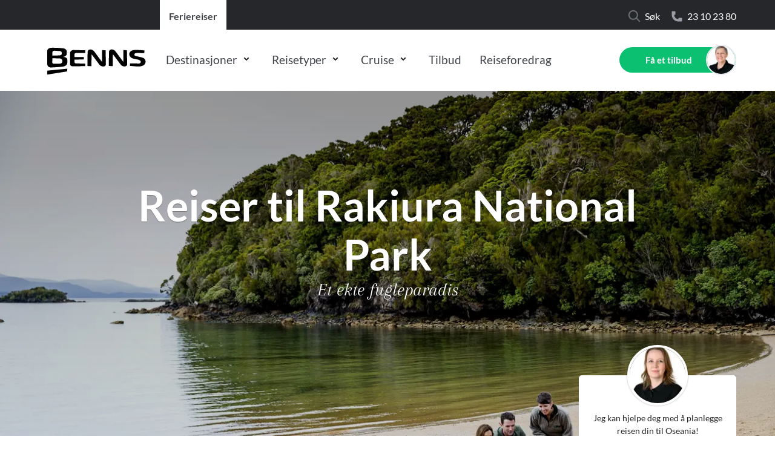

--- FILE ---
content_type: text/html; charset=utf-8
request_url: https://www.benns.no/oseania/new-zealand/rakiura-nasjonalpark
body_size: 27021
content:
<!DOCTYPE html>
<html lang="nb-NO" data-shorthand-lang="no">
<head>
    <meta charset="utf-8">
    <meta http-equiv="X-UA-Compatible" content="IE=edge">
    <title>Rakiura nasjonalpark | Reiser til New Zealand</title>
    <meta name="viewport" content="width=device-width, initial-scale=1">
    <meta name="algolia-site-verification" content="A609A31550523ADF" />

    <meta name="robots" content="INDEX, FOLLOW" />
    <meta name="title" content="Rakiura nasjonalpark | Reiser til New Zealand" />
    <meta name="description" content="Som det nyeste tilskuddet av nasjonalparker i New Zealand, byr Rakiura p&#xE5; et helt unikt og spennende &#xF8;kosystem hvor man blant annet kan se polarlyset. Les mer her!" />

    <meta property="og:title" content="Rakiura nasjonalpark | Reiser til New Zealand" />
    <meta property="og:type" content="website" />
    <meta property="og:url" content="https://www.benns.no/oseania/new-zealand/rakiura-nasjonalpark" />
    <meta property="og:image" content="https://www.benns.no/media/32294/3125-ulvaisland-stewartisland-milesholden_cut.jpg?quality=75&amp;width=600&amp;height=315&amp;mode=crop&amp;center=0.502,0.55688622754491" />
    <meta property="og:description" content="Som det nyeste tilskuddet av nasjonalparker i New Zealand, byr Rakiura p&#xE5; et helt unikt og spennende &#xF8;kosystem hvor man blant annet kan se polarlyset. Les mer her!" />
    <script type="application/ld+json">{"@context": "http://schema.org","@type": "BreadcrumbList","itemListElement": [{"@type": "ListItem","position": 1,"item": {"@id": "/oseania/new-zealand","name": "New Zealand"}},{"@type": "ListItem","position": 2,"item": {"@id": "/oseania/new-zealand/rakiura-nasjonalpark","name": "Rakiura nasjonalpark"}}]}</script>

	
        <script id="CookieConsent" src="https://policy.app.cookieinformation.com/uc.js" data-culture="nb" type="text/javascript"></script>

    
    <script type="text/javascript">
        dataLayer = [{
            'pageCategory': 'BENNS - Destination','destinationContinent': 'Oceania','destinationCountry': 'New Zealand','destinationCity': 'Stewart Island (Rakiura)','destinationName': 'Reiser til Rakiura National Park','nodeId': 81949
        }];
    </script>

    
        <!-- Google Tag Manager -->
            <style>.async-hide { opacity: 0 !important} </style>
            <script>(function(a,s,y,n,c,h,i,d,e){s.className+=' '+y;h.start=1*new Date;
            h.end=i=function(){s.className=s.className.replace(RegExp(' ?'+y),'')};
            (a[n]=a[n]||[]).hide=h;setTimeout(function(){i();h.end=null},c);h.timeout=c;
            })(window,document.documentElement,'async-hide','dataLayer',4000,
            {'GTM-M6RVJWK':true});</script>
            <!-- Modified Analytics tracking code with Optimize plugin -->
            <script> 
            window.addEventListener('CookieInformationConsentGiven', function (event) { 
                if (CookieInformation.getConsentGivenFor('cookie_cat_statistic')) { 
                    (function(i,s,o,g,r,a,m){i['GoogleAnalyticsObject']=r;i[r]=i[r]||function(){
                    (i[r].q=i[r].q||[]).push(arguments)},i[r].l=1*new Date();
                    a=s.createElement(o),m=s.getElementsByTagName(o)[0];
                    a.async=1;a.src=g;m.parentNode.insertBefore(a,m)})
                    (window,document,'script','https://www.google-analytics.com/analytics.js','ga');
                    ga('create', 'UA-946929-15', 'auto', 'rollupTracker');
                    ga('rollupTracker.set', 'forceSSL', true);
                    ga('rollupTracker.require', 'GTM-M6RVJWK');
                } 
            }, false); 
            </script>
            <script>
            (function(w,d,s,l,i){w[l]=w[l]||[];w[l].push({'gtm.start':
            new Date().getTime(),event:'gtm.js'});var f=d.getElementsByTagName(s)[0],
            j=d.createElement(s),dl=l!='dataLayer'?'&l='+l:'';j.async=true;j.src=
            'https://www.googletagmanager.com/gtm.js?id='+i+dl;f.parentNode.insertBefore(j,f);
            })(window, document, 'script', 'dataLayer','GTM-TWG83D7');</script>
        <!-- End Google Tag Manager -->

        <!-- Start of Sleeknote signup and lead generation tool - www.sleeknote.com -->
    <script id="sleeknoteScript" type="text/javascript">
    var sleeknoteLoaded = false;
    document.addEventListener("scroll", function () {
        if (window.scrollY > (window.innerHeight / 2) && !sleeknoteLoaded) {
            (function (){
                var sleeknoteScriptTag=document.createElement("script");
                sleeknoteScriptTag.type="text/javascript";
                sleeknoteScriptTag.charset="utf-8";
                sleeknoteScriptTag.src=("//sleeknotecustomerscripts.sleeknote.com/15186.js");
                var s=document.getElementById("sleeknoteScript");
                s.parentNode.insertBefore(sleeknoteScriptTag, s);
            })(); 
            sleeknoteLoaded = true;
        }
    });
    </script>
    <!-- End of Sleeknote signup and lead generation tool - www.sleeknote.com -->

    <link rel="icon" type="image/x-icon" href="/images/favicon.ico">
    <link title="scripts" rel="stylesheet" href="/css/scripts.min.css?v=EJJJcmsc0iV2dsfTnaThnbSis15JRz-Dvhz0UTIsil0">
    <link rel="stylesheet" href="/css/styles.min.css?v=aHPBaMHcNywdeESiMIZ9rEDa88YJ0zzZNVramam8UoA">
</head>
<body data-template="bennsDestinationItem" data-node-id="81949" class="wrap">
    <app id="app"
        all-translations="{&quot;Benns.Articles.AuthorInfo.LastUpdated&quot;:&quot;Sist oppdatert&quot;,&quot;Benns.Articles.AuthorInfo.WrittenBy&quot;:&quot;Skrevet av&quot;,&quot;Benns.Articles.RelatedArticlesNavigationTitle&quot;:&quot;Relaterte artikler&quot;,&quot;Benns.Articles.RelatedArticlesTitle&quot;:&quot;Se ogs&#xE5;&quot;,&quot;Benns.Contact.Address&quot;:&quot;Adresse&quot;,&quot;Benns.Contact.EMail&quot;:&quot;E-mail&quot;,&quot;Benns.Contact.Phone&quot;:&quot;Telefon&quot;,&quot;Benns.CurrentOffers.Call&quot;:&quot;Kontakt oss&quot;,&quot;Benns.CurrentOffers.GetAnOffer&quot;:&quot;F&#xE5; et tilbud&quot;,&quot;Benns.CurrentOffers.PhoneCountryCode&quot;:&quot;(&#x2B;47)&quot;,&quot;Benns.CurrentOffers.ShowAllOffers&quot;:&quot;Vis alle tilbud&quot;,&quot;Benns.CurrentOffers.TestItem&quot;:&quot;testy2&quot;,&quot;Benns.Destinations.Hotel.Rating.FiveStars&quot;:&quot;5 stjerner&quot;,&quot;Benns.Destinations.Hotel.Rating.FourStars&quot;:&quot;4 stjerner&quot;,&quot;Benns.Destinations.Hotel.Rating.OneStar&quot;:&quot;1 stjerne&quot;,&quot;Benns.Destinations.Hotel.Rating.ThreeStars&quot;:&quot;3 stjerner&quot;,&quot;Benns.Destinations.Hotel.Rating.TwoStars&quot;:&quot;2 stjerner&quot;,&quot;Benns.Destinations.Hotels&quot;:&quot;Hoteller&quot;,&quot;Benns.Destinations.Hotels.Collapse&quot;:&quot;Lukk&quot;,&quot;Benns.Destinations.Hotels.Description&quot;:&quot;Finner du ikke ditt favoritthotell? Vi tilbyr en rekke hoteller verden over, ta kontakt med oss for mer informasjon.&quot;,&quot;Benns.Destinations.Hotels.Rating.After&quot;:&quot;Kategoriseringen reflekterer v&#xE5;r mening mening og rangering, og er ikke n&#xF8;dvendigvis representativt for den offisielle nasjonale kategoriseringen.&quot;,&quot;Benns.Destinations.Hotels.Rating.Before&quot;:&quot;V&#xE6;r oppmerksom p&#xE5; at&quot;,&quot;Benns.Destinations.Hotels.Rating.FiveStars&quot;:&quot;5 stjerner&quot;,&quot;Benns.Destinations.Hotels.Rating.FourStars&quot;:&quot;4 stjerner&quot;,&quot;Benns.Destinations.Hotels.Rating.HalfAStar&quot;:&quot;Half a star no&quot;,&quot;Benns.Destinations.Hotels.Rating.OneStar&quot;:&quot;1 stjerne&quot;,&quot;Benns.Destinations.Hotels.Rating.ThreeStars&quot;:&quot;3 stjerner&quot;,&quot;Benns.Destinations.Hotels.Rating.TwoStars&quot;:&quot;2 stjerner&quot;,&quot;Benns.Destinations.Hotels.ReadMore&quot;:&quot;Les mer&quot;,&quot;Benns.Destinations.Hotels.Title&quot;:&quot;Utvalgte hoteller&quot;,&quot;Benns.Destinations.Hotels.ViewAll&quot;:&quot;Se flere hoteller&quot;,&quot;Benns.Destinations.Overview.Title&quot;:&quot;Hvor vil du reise?&quot;,&quot;Benns.EventFilter.AllCategories&quot;:&quot;Alle kategorier&quot;,&quot;Benns.EventFilter.AllLocations&quot;:&quot;Alle lokasjoner&quot;,&quot;Benns.EventItem.Details&quot;:&quot;Foredragsholder&quot;,&quot;Benns.EventItem.Details.HostModule.Host&quot;:&quot;Foredragsholder&quot;,&quot;Benns.EventItem.Details.HostModule.MoreInfo&quot;:&quot;Mer info&quot;,&quot;Benns.EventItem.Details.Map.GoogleMapLinkText&quot;:&quot;Klikk her&quot;,&quot;Benns.EventItem.Details.Map.Header&quot;:&quot;Lokasjon&quot;,&quot;Benns.EventItem.Details.Map.Text&quot;:&quot;&#xC5;pne kartet i Google Maps.&quot;,&quot;Benns.EventItem.ErrorMessages.GenericErrorContentText&quot;:&quot;En &#xE5;rsak kan v&#xE6;re at du allerede er p&#xE5;meldt&quot;,&quot;Benns.EventItem.ErrorMessages.GenericErrorContentTitle&quot;:&quot;&#xC5;rsak&quot;,&quot;Benns.EventItem.ErrorMessages.GenericErrorSubTitle&quot;:&quot;Du ble ikke p&#xE5;meldt&quot;,&quot;Benns.EventItem.ErrorMessages.GenericErrorTitle&quot;:&quot;Dessverre&quot;,&quot;Benns.EventItem.ErrorMessages.JoinWaitingListInsteadButtonText&quot;:&quot;Bli med p&#xE5; ventelisten&quot;,&quot;Benns.EventItem.ErrorMessages.NoSeatsErrorContentText&quot;:&quot;Ingen flere ledige plasser&quot;,&quot;Benns.EventItem.ErrorMessages.NotEnoughSeatsErrorContentText&quot;:&quot;Ingen flere ledige plasser&quot;,&quot;Benns.EventItem.ErrorMessages.TryAgainButtonText&quot;:&quot;Pr&#xF8;v igjen&quot;,&quot;Benns.EventItem.GeneralForms.AddToCalendarButton&quot;:&quot;Legg til i kalender&quot;,&quot;Benns.EventItem.GeneralForms.EmailPlaceholder&quot;:&quot;e-post&quot;,&quot;Benns.EventItem.GeneralForms.FirstNamePlaceholder&quot;:&quot;Fornavn&quot;,&quot;Benns.EventItem.GeneralForms.LastNamePlaceholder&quot;:&quot;Etternavn&quot;,&quot;Benns.EventItem.GeneralForms.NewsletterCheckboxBoldText&quot;:&quot;Ja takk,&quot;,&quot;Benns.EventItem.GeneralForms.NewsletterCheckboxText&quot;:&quot;Jeg vil gjerne motta nyhetsbrev fra BENNS.&quot;,&quot;Benns.EventItem.GeneralForms.NumberOfSeatsText&quot;:&quot;Antall plasser&quot;,&quot;Benns.EventItem.GeneralForms.PhonePlaceholder&quot;:&quot;Telefonnummer&quot;,&quot;Benns.EventItem.GeneralForms.PrivacyPolicyLinkText&quot;:&quot;privatlivspolitikk&quot;,&quot;Benns.EventItem.GeneralForms.PrivacyPolicyText&quot;:&quot;Jeg har lest og aksepterer BENNS&#x27; {privacy-policy-link}&quot;,&quot;Benns.EventItem.GeneralForms.SeatWarning&quot;:&quot;F&#xE5; plasser igjen&quot;,&quot;Benns.EventItem.GeneralForms.ValidationText&quot;:&quot;Feltet skal utfylles&quot;,&quot;Benns.EventItem.GeneralForms.ValidationTextEmail&quot;:&quot;ValidationTextEmail Dic&quot;,&quot;Benns.EventItem.GeneralForms.ValidationTextFirstLastName&quot;:&quot;ValidationTextEmail Dic&quot;,&quot;Benns.EventItem.GeneralForms.ValidationTextPhoneNumber&quot;:&quot;Phone Validation Text Dic&quot;,&quot;Benns.EventItem.JoinWaitingForm.JoinWaitingSubmitText&quot;:&quot;Send&quot;,&quot;Benns.EventItem.JoinWaitingForm.JoinWaitingSuccessContentText&quot;:&quot;Du vil motta en bekreftelse p&#xE5; e-post&quot;,&quot;Benns.EventItem.JoinWaitingForm.JoinWaitingSuccessContentTitle&quot;:&quot;E-post p&#xE5; vei&quot;,&quot;Benns.EventItem.JoinWaitingForm.JoinWaitingSuccessText&quot;:&quot;Du er n&#xE5; p&#xE5; ventelisten&quot;,&quot;Benns.EventItem.JoinWaitingForm.JoinWaitingSuccessTitle&quot;:&quot;Mottatt&quot;,&quot;Benns.EventItem.JoinWaitingForm.JoinWaitingText&quot;:&quot;Sett deg p&#xE5; venteliste&quot;,&quot;Benns.EventItem.JoinWaitingForm.JoinWaitingTitle&quot;:&quot;UTSOLGT&quot;,&quot;Benns.EventItem.Navigation.Description&quot;:&quot;Foredraget&quot;,&quot;Benns.EventItem.Navigation.Hosts&quot;:&quot;Foredragsholder&quot;,&quot;Benns.EventItem.Navigation.Location&quot;:&quot;Lokasjon&quot;,&quot;Benns.EventItem.Navigation.Map&quot;:&quot;Lokasjon&quot;,&quot;Benns.EventItem.ShareButtons.CopiedLink&quot;:&quot;Linken er kopiert&quot;,&quot;Benns.EventItem.ShareButtons.CopyLink&quot;:&quot;Kopier link&quot;,&quot;Benns.EventItem.ShareButtons.Header&quot;:&quot;Del med vennene dine&quot;,&quot;Benns.EventItem.SignUpForm.SignUpSubmitSecondLineText&quot;:&quot;Klikk her&quot;,&quot;Benns.EventItem.SignUpForm.SignUpSubmitText&quot;:&quot;Meld deg p&#xE5;&quot;,&quot;Benns.EventItem.SignUpForm.SignUpSuccessContentText&quot;:&quot;Du vil motta informasjon p&#xE5; din e-post&quot;,&quot;Benns.EventItem.SignUpForm.SignUpSuccessContentTitle&quot;:&quot;e-post p&#xE5; vei&quot;,&quot;Benns.EventItem.SignUpForm.SignUpSuccessText&quot;:&quot;Vi har mottatt din tilbakemelding&quot;,&quot;Benns.EventItem.SignUpForm.SignUpSuccessTitle&quot;:&quot;P&#xE5;meldt&quot;,&quot;Benns.EventItem.SignUpForm.SignUpTitle&quot;:&quot;P&#xE5;melding&quot;,&quot;Benns.EventItem.Widget.AddToCalendarLink&quot;:&quot;Legg til i kalender&quot;,&quot;Benns.EventItem.Widget.Title&quot;:&quot;Tid og sted&quot;,&quot;Benns.EventItem.Widget.ViewMap&quot;:&quot;Se p&#xE5; kart&quot;,&quot;Benns.EventWidget.Header&quot;:&quot;Reiseforedrag&quot;,&quot;Benns.EventWidget.LinkText&quot;:&quot;Se flere foredrag&quot;,&quot;Benns.Filter.Apply&quot;:&quot;Velg&quot;,&quot;Benns.Filter.Budget&quot;:&quot;Budsjett&quot;,&quot;Benns.Filter.Budget.HelperText&quot;:&quot;F. eks. 1000 - 1500&quot;,&quot;Benns.Filter.Budget.MaxBudget&quot;:&quot;Maks. budsjett&quot;,&quot;Benns.Filter.Budget.MinBudget&quot;:&quot;Min. budsjett&quot;,&quot;Benns.Filter.Change&quot;:&quot;Filtr&#xE9;r reiser:&quot;,&quot;Benns.Filter.ChangeStudy&quot;:&quot;Tilpas studie&quot;,&quot;Benns.Filter.CloseFilter&quot;:&quot;Lukk filtrering&quot;,&quot;Benns.Filter.DepartureMonth&quot;:&quot;Avreisem&#xE5;ned&quot;,&quot;Benns.Filter.DepartureMonth.HelpText&quot;:&quot;F.eks. januar eller juli&quot;,&quot;Benns.Filter.Destination&quot;:&quot;Destinasjon&quot;,&quot;Benns.Filter.Destination.Continents&quot;:&quot;Kontinenter&quot;,&quot;Benns.Filter.Destination.Countries&quot;:&quot;Land&quot;,&quot;Benns.Filter.Destination.GroupManualDropdownPlaceholder&quot;:&quot;Destinasjon&quot;,&quot;Benns.Filter.Destination.GroupManualHelpText&quot;:&quot;F.eks. Tyskland eller Spania&quot;,&quot;Benns.Filter.Destination.HelpText&quot;:&quot;F. eks. Afrika eller Oseania&quot;,&quot;Benns.Filter.Destination.StudyHelpText&quot;:&quot;F.eks. Berlin eller Paris&quot;,&quot;Benns.Filter.GroupManualOverlayTitle&quot;:&quot;Filtrer reiser:&quot;,&quot;Benns.Filter.LoadingText&quot;:&quot;Vi finner reiser til deg...&quot;,&quot;Benns.Filter.NavigationTitle&quot;:&quot;Reiser&quot;,&quot;Benns.Filter.NavigationTitles.BennsStudyDestinationAdvancedItem&quot;:&quot;Filter destination advanced item no&quot;,&quot;Benns.Filter.NextPage&quot;:&quot;Neste side&quot;,&quot;Benns.Filter.NoResults&quot;:&quot;Ingen resultater funnet&quot;,&quot;Benns.Filter.PreviousPage&quot;:&quot;Forrige side&quot;,&quot;Benns.Filter.Reset&quot;:&quot;Nullstill&quot;,&quot;Benns.Filter.SearchContinent&quot;:&quot;S&#xF8;k p&#xE5; kontinent&quot;,&quot;Benns.Filter.SearchCountry&quot;:&quot;S&#xF8;k p&#xE5; land&quot;,&quot;Benns.Filter.ShowingPageOutOfTotal&quot;:&quot;Side {currentPageNumber}/{totalPageNumbers} -  {totalNumberOfResults} Resultater&quot;,&quot;Benns.Filter.Title&quot;:&quot;Finn din reise &quot;,&quot;Benns.Filter.Title.ManualGroup&quot;:&quot;Finn din firma- eller gruppereise&quot;,&quot;Benns.Filter.TitleBennsFieldOfStudy&quot;:&quot;Find jeres benns field of study her no&quot;,&quot;Benns.Filter.TopDestinationsEducationLabel&quot;:&quot;Popul&#xE6;re destinasjoner&quot;,&quot;Benns.Filter.TopDestinationsGroupsLabel&quot;:&quot;Popul&#xE6;re destinasjoner&quot;,&quot;Benns.Filter.TopDestinationsTravelsLabel&quot;:&quot;Popul&#xE6;re destinasjoner&quot;,&quot;Benns.Filter.TravelType&quot;:&quot;Reisetype&quot;,&quot;Benns.Filter.TravelType.HelpText&quot;:&quot;F. eks. cruise eller bilferie&quot;,&quot;Benns.Forms.DatePicker.Labels.April&quot;:&quot;April&quot;,&quot;Benns.Forms.DatePicker.Labels.August&quot;:&quot;August&quot;,&quot;Benns.Forms.DatePicker.Labels.December&quot;:&quot;Desember&quot;,&quot;Benns.Forms.DatePicker.Labels.February&quot;:&quot;Februar&quot;,&quot;Benns.Forms.DatePicker.Labels.January&quot;:&quot;Januar&quot;,&quot;Benns.Forms.DatePicker.Labels.July&quot;:&quot;Juli&quot;,&quot;Benns.Forms.DatePicker.Labels.June&quot;:&quot;Juni&quot;,&quot;Benns.Forms.DatePicker.Labels.March&quot;:&quot;Mars&quot;,&quot;Benns.Forms.DatePicker.Labels.May&quot;:&quot;Mai&quot;,&quot;Benns.Forms.DatePicker.Labels.November&quot;:&quot;November&quot;,&quot;Benns.Forms.DatePicker.Labels.October&quot;:&quot;Oktober&quot;,&quot;Benns.Forms.DatePicker.Labels.SelectDay&quot;:&quot;Velg dag&quot;,&quot;Benns.Forms.DatePicker.Labels.SelectMonth&quot;:&quot;Velg m&#xE5;ned&quot;,&quot;Benns.Forms.DatePicker.Labels.September&quot;:&quot;September&quot;,&quot;Benns.Forms.DatePicker.Validation.Day&quot;:&quot;Vennligst velg en dato&quot;,&quot;Benns.Forms.DatePicker.Validation.InvalidYear&quot;:&quot;Vennligst utfyll et korrekt &#xE5;rstall&quot;,&quot;Benns.Forms.DatePicker.Validation.Month&quot;:&quot;Vennligst velg en m&#xE5;ned&quot;,&quot;Benns.Forms.DatePicker.Validation.Year&quot;:&quot;&#xC5;r&quot;,&quot;Benns.Forms.Dynamic.Submit&quot;:&quot;Send&quot;,&quot;Benns.Forms.General.Boolean.ChangedName.False&quot;:&quot;Nei&quot;,&quot;Benns.Forms.General.Boolean.ChangedName.True&quot;:&quot;Ja&quot;,&quot;Benns.Forms.General.Boolean.False&quot;:&quot;Nei takk&quot;,&quot;Benns.Forms.General.Boolean.MultiplePassports.False&quot;:&quot;Nei&quot;,&quot;Benns.Forms.General.Boolean.MultiplePassports.True&quot;:&quot;Ja&quot;,&quot;Benns.Forms.General.Boolean.PreviousConvictions.False&quot;:&quot;Nei&quot;,&quot;Benns.Forms.General.Boolean.PreviousConvictions.True&quot;:&quot;Ja&quot;,&quot;Benns.Forms.General.Boolean.TransportQuoteOnly.False&quot;:&quot;Nei&quot;,&quot;Benns.Forms.General.Boolean.TransportQuoteOnly.True&quot;:&quot;Ja&quot;,&quot;Benns.Forms.General.Boolean.True&quot;:&quot;Ja takk&quot;,&quot;Benns.Forms.General.Buttons.AddDestination&quot;:&quot;Legg til destinasjon&quot;,&quot;Benns.Forms.General.Buttons.NextStep&quot;:&quot;Neste&quot;,&quot;Benns.Forms.General.Buttons.PreviousStep&quot;:&quot;Forrige&quot;,&quot;Benns.Forms.General.Buttons.Send&quot;:&quot;Send&quot;,&quot;Benns.Forms.General.Buttons.SendRequest&quot;:&quot;Send&quot;,&quot;Benns.Forms.General.Labels.Amount&quot;:&quot;Bel&#xF8;p&quot;,&quot;Benns.Forms.General.Labels.Birthplace&quot;:&quot;F&#xF8;dested&quot;,&quot;Benns.Forms.General.Labels.BudgetPerPerson&quot;:&quot;Budsjett per person &quot;,&quot;Benns.Forms.General.Labels.ChangedName&quot;:&quot;Har du tidligere hatt et annet navn? &quot;,&quot;Benns.Forms.General.Labels.ChangedName.DateOfEffect&quot;:&quot;Angi datoen for navneendringen din&quot;,&quot;Benns.Forms.General.Labels.ChangedName.No&quot;:&quot;Nei&quot;,&quot;Benns.Forms.General.Labels.ChangedName.PreviousName&quot;:&quot;Tidligere fulle navn&quot;,&quot;Benns.Forms.General.Labels.ChangedName.PreviousSex&quot;:&quot;Angi tidligere kj&#xF8;nn (har du ikke skiftet kj&#xF8;nn, angi kun ditt n&#xE5;v&#xE6;rende kj&#xF8;nn)&quot;,&quot;Benns.Forms.General.Labels.ChangedName.ReasonOfNameChange&quot;:&quot;Angi &#xE5;rsaken for navneendringen din&quot;,&quot;Benns.Forms.General.Labels.ChangedName.Yes&quot;:&quot;Ja&quot;,&quot;Benns.Forms.General.Labels.Choose&quot;:&quot;Velg&quot;,&quot;Benns.Forms.General.Labels.City&quot;:&quot;By&quot;,&quot;Benns.Forms.General.Labels.Comment&quot;:&quot;&#xD8;vrige kommentarer&quot;,&quot;Benns.Forms.General.Labels.CompanyGroup&quot;:&quot;Firma/organisasjon/gruppe&quot;,&quot;Benns.Forms.General.Labels.Concerning&quot;:&quot;Hvor vil du reise? &quot;,&quot;Benns.Forms.General.Labels.ContactPerson&quot;:&quot;Kontaktperson&quot;,&quot;Benns.Forms.General.Labels.Country&quot;:&quot;Land&quot;,&quot;Benns.Forms.General.Labels.DateOfBirth&quot;:&quot;F&#xF8;dselsdato&quot;,&quot;Benns.Forms.General.Labels.DateofIssue&quot;:&quot;Utstedelsesdato&quot;,&quot;Benns.Forms.General.Labels.Destination&quot;:&quot;Destinasjon&quot;,&quot;Benns.Forms.General.Labels.DestinationInfo&quot;:&quot;Informasjon om reisen&quot;,&quot;Benns.Forms.General.Labels.EMail&quot;:&quot;E-post&quot;,&quot;Benns.Forms.General.Labels.ExpirationDate&quot;:&quot;Utl&#xF8;psdato&quot;,&quot;Benns.Forms.General.Labels.ExtraDestinationQuote&quot;:&quot;F&#xE5; tilbud om flere destinasjoner&quot;,&quot;Benns.Forms.General.Labels.FirstName&quot;:&quot;Fornavn (og evt. mellomnavn)&quot;,&quot;Benns.Forms.General.Labels.GiftCardInfo&quot;:&quot;Gavekort&quot;,&quot;Benns.Forms.General.Labels.GroupInformation&quot;:&quot;Informasjon om gruppen&quot;,&quot;Benns.Forms.General.Labels.InvoicePaymentInfo&quot;:&quot;Betalingsinformasjon&quot;,&quot;Benns.Forms.General.Labels.IssuingAuthority&quot;:&quot;Utstedende myndighet&quot;,&quot;Benns.Forms.General.Labels.JourneyNumber&quot;:&quot;Bookingreferanse&quot;,&quot;Benns.Forms.General.Labels.LastName&quot;:&quot;Etternavn&quot;,&quot;Benns.Forms.General.Labels.MeetingDetails&quot;:&quot;M&#xF8;tedetaljer&quot;,&quot;Benns.Forms.General.Labels.MeetingPlace&quot;:&quot;Hvor skal m&#xF8;te finne sted?&quot;,&quot;Benns.Forms.General.Labels.MultiplePassports&quot;:&quot;Har du mer enn ett pass?&quot;,&quot;Benns.Forms.General.Labels.MultiplePassports.No&quot;:&quot;Nei&quot;,&quot;Benns.Forms.General.Labels.MultiplePassports.Yes&quot;:&quot;Ja&quot;,&quot;Benns.Forms.General.Labels.Name&quot;:&quot;Navn&quot;,&quot;Benns.Forms.General.Labels.NameOfClass&quot;:&quot;Gruppenavn&quot;,&quot;Benns.Forms.General.Labels.NameOfInstitution&quot;:&quot;Institusjonens navn&quot;,&quot;Benns.Forms.General.Labels.NameOfRecipient&quot;:&quot;Mottakerens fulle navn&quot;,&quot;Benns.Forms.General.Labels.Nationality&quot;:&quot;Nasjonalitet&quot;,&quot;Benns.Forms.General.Labels.NeedsInRelation&quot;:&quot;&#xD8;vrige kommentarer&quot;,&quot;Benns.Forms.General.Labels.NeedsInRelation.Placeholder&quot;:&quot;Utdyp her...&quot;,&quot;Benns.Forms.General.Labels.Newsletter&quot;:&quot;Nyhetsbrev&quot;,&quot;Benns.Forms.General.Labels.Newsletter.YesPlease&quot;:&quot;Ja takk, hold meg oppdatert om nye reiser &amp; gode tilbud. Nyhetsbrevet kan til enhver tid avmeldes.&quot;,&quot;Benns.Forms.General.Labels.No&quot;:&quot;Nei&quot;,&quot;Benns.Forms.General.Labels.NumberOfDays&quot;:&quot;Antall netter&quot;,&quot;Benns.Forms.General.Labels.NumberOfGiftcards&quot;:&quot;Antall gavekort&quot;,&quot;Benns.Forms.General.Labels.NumberOfParticipants&quot;:&quot;Antall reisende&quot;,&quot;Benns.Forms.General.Labels.OpeningHours&quot;:&quot;&#xD8;nsket dato og m&#xF8;tetidspunkt&quot;,&quot;Benns.Forms.General.Labels.OutboundTravelDate&quot;:&quot;Dato for avreise&quot;,&quot;Benns.Forms.General.Labels.PassportInfo&quot;:&quot;Passopplysninger&quot;,&quot;Benns.Forms.General.Labels.PassportNumber&quot;:&quot;Passnummer&quot;,&quot;Benns.Forms.General.Labels.PersonalInfo&quot;:&quot;Kontaktinformasjon&quot;,&quot;Benns.Forms.General.Labels.Phone&quot;:&quot;Telefon&quot;,&quot;Benns.Forms.General.Labels.PreviousConvictions&quot;:&quot;Er du tidligere straffed&#xF8;mt?&quot;,&quot;Benns.Forms.General.Labels.QuoteOnly&quot;:&quot;Kun transport?&quot;,&quot;Benns.Forms.General.Labels.QuoteOnly.CheckboxLabel&quot;:&quot;Jeg &#xF8;nsker kun tilbud for transport/fly - ikke overnattinger eller annet opplegg. &quot;,&quot;Benns.Forms.General.Labels.Remarks&quot;:&quot;Bemerkninger&quot;,&quot;Benns.Forms.General.Labels.Sex&quot;:&quot;Kj&#xF8;nn&quot;,&quot;Benns.Forms.General.Labels.Sex.Female&quot;:&quot;Kvinne&quot;,&quot;Benns.Forms.General.Labels.Sex.Male&quot;:&quot;Mann&quot;,&quot;Benns.Forms.General.Labels.Sex.Other&quot;:&quot;Annet&quot;,&quot;Benns.Forms.General.Labels.Sex.Unknown&quot;:&quot;Ukjent&quot;,&quot;Benns.Forms.General.Labels.Street&quot;:&quot;Gate&quot;,&quot;Benns.Forms.General.Labels.Terms&quot;:&quot;Vilk&#xE5;r&quot;,&quot;Benns.Forms.General.Labels.TravelInfo&quot;:&quot;Informasjon om reisen&quot;,&quot;Benns.Forms.General.Labels.TypeOfTransport&quot;:&quot;Type transport&quot;,&quot;Benns.Forms.General.Labels.WhenDoYouWantToGo&quot;:&quot;&#xD8;nsket reiseperiode&quot;,&quot;Benns.Forms.General.Labels.WhereDidYouHearAboutUs&quot;:&quot;Hvor har du h&#xF8;rt om oss? &quot;,&quot;Benns.Forms.General.Labels.Yes&quot;:&quot;Ja&quot;,&quot;Benns.Forms.General.Labels.YouWillBeContacted&quot;:&quot;Du vil bli kontaktet av en av v&#xE5;re reiseeksperter innen 2 hverdager&quot;,&quot;Benns.Forms.General.Labels.Zipcode&quot;:&quot;Postnummer&quot;,&quot;Benns.Forms.General.NA&quot;:&quot;Ikke gjeldende&quot;,&quot;Benns.Forms.General.Validation.Conviction&quot;:&quot;Vennligst kontakt den australske ambassade for &#xE5; utstede ditt visum.&quot;,&quot;Benns.Forms.General.Validation.Date&quot;:&quot;Vennligst oppgi en gyldig dato&quot;,&quot;Benns.Forms.General.Validation.Email&quot;:&quot;Vennligst oppgi en gyldig e-postadresse&quot;,&quot;Benns.Forms.General.Validation.MaxValue&quot;:&quot;Maks. verdi&quot;,&quot;Benns.Forms.General.Validation.MinValue&quot;:&quot;Min. verdi&quot;,&quot;Benns.Forms.General.Validation.Optional&quot;:&quot;(valgfritt)&quot;,&quot;Benns.Forms.General.Validation.Phone&quot;:&quot;Kun tall, mellomrom og plusstegn er gyldig&quot;,&quot;Benns.Forms.General.Validation.Range&quot;:&quot;Verdien m&#xE5; v&#xE6;re mellom&quot;,&quot;Benns.Forms.General.Validation.Required&quot;:&quot;Obligatorisk&quot;,&quot;Benns.Forms.General.Validation.Valid&quot;:&quot;OK &quot;,&quot;Benns.Forms.GetOffer.Labels.ChildrenCheckbox&quot;:&quot;Ja (utdyp gjerne i kommentarfeltet)&quot;,&quot;Benns.Forms.GetOffer.Labels.ChildrenCheckboxKidsWithHeader&quot;:&quot;Reiser du alene, med barn, eller er dere flere enn det valgmulighetene tilsier?&quot;,&quot;Benns.Forms.GetOffer.Labels.ContactInformation&quot;:&quot;Kontaktinformasjon&quot;,&quot;Benns.Forms.GetOffer.Labels.Destination&quot;:&quot;Destinasjon&quot;,&quot;Benns.Forms.GetOffer.Labels.DestinationHeader&quot;:&quot;Informasjon om reisen&quot;,&quot;Benns.Forms.GetOffer.Labels.Email&quot;:&quot;E-post&quot;,&quot;Benns.Forms.GetOffer.Labels.Name&quot;:&quot;Navn&quot;,&quot;Benns.Forms.GetOffer.Labels.NeedsAndComments&quot;:&quot;Andre kommentarer&quot;,&quot;Benns.Forms.GetOffer.Labels.Newsletter&quot;:&quot;Nyhetsbrev&quot;,&quot;Benns.Forms.GetOffer.Labels.NumberOfAdults&quot;:&quot;Antall personer&quot;,&quot;Benns.Forms.GetOffer.Labels.NumberOfChildren&quot;:&quot;Antall barn&quot;,&quot;Benns.Forms.GetOffer.Labels.Phone&quot;:&quot;Telefon&quot;,&quot;Benns.Forms.GetOffer.Labels.Rooms&quot;:&quot;Overnatting&quot;,&quot;Benns.Forms.GetOffer.Labels.When&quot;:&quot;N&#xE5;r vil du gjerne reise?&quot;,&quot;Benns.Forms.GetOffer.Labels.YouWillBeContacted&quot;:&quot;Du vil bli kontaktet av en reiseekspert s&#xE5; snart som mulig.&quot;,&quot;Benns.Forms.GetOffer.Placeholders.ChooseDate&quot;:&quot;Velg dato&quot;,&quot;Benns.Forms.GetOffer.Placeholders.ChooseRoom&quot;:&quot;Velg romtype&quot;,&quot;Benns.Forms.GetOffer.Placeholders.NeedsAndComments&quot;:&quot;Skriv her...&quot;,&quot;Benns.Forms.GetOffer.Texts.ChildrenSelectedMessage&quot;:&quot;Vi kontakter deg og avtaler detaljene direkte med deg.&quot;,&quot;Benns.Forms.GetOffer.Texts.PrefilledData&quot;:&quot;Dine valg&quot;,&quot;Benns.Forms.GetOffer.Texts.YourTravelSuggestion&quot;:&quot;Din reiseforesp&#xF8;rsel&quot;,&quot;Benns.Forms.GetOffer.Validation.Destination.Failure&quot;:&quot;Reise/destinasjon: ikke gyldig&quot;,&quot;Benns.Forms.GetOffer.Validation.Destination.Success&quot;:&quot;Reise/destinasjon: gyldig&quot;,&quot;Benns.Forms.GetOffer.Validation.Email.Failure&quot;:&quot;Ugyldig e-postadresse&quot;,&quot;Benns.Forms.GetOffer.Validation.Email.Success&quot;:&quot;Gyldig e-postadresse&quot;,&quot;Benns.Forms.GetOffer.Validation.Name.Failure&quot;:&quot;Ugyldig navn&quot;,&quot;Benns.Forms.GetOffer.Validation.Name.Success&quot;:&quot;Gyldig navn&quot;,&quot;Benns.Forms.GetOffer.Validation.NeedsAndComments.Failure&quot;:&quot;&#xD8;vrige kommentarer: ikke gyldig&quot;,&quot;Benns.Forms.GetOffer.Validation.NeedsAndComments.Success&quot;:&quot;&#xD8;vrige kommentarer: gyldig&quot;,&quot;Benns.Forms.GetOffer.Validation.Phone.Failure&quot;:&quot;Ugyldig telefonnummer&quot;,&quot;Benns.Forms.GetOffer.Validation.Phone.Success&quot;:&quot;Gyldig telefonnummer&quot;,&quot;Benns.Forms.GetOffer.Validation.When.Failure&quot;:&quot;N&#xE5;r vil du gjerne reise: ikke gyldig&quot;,&quot;Benns.Forms.GetOffer.Validation.When.Success&quot;:&quot;N&#xE5;r vil du gjerne reise: gyldig&quot;,&quot;Benns.Forms.NameReporting.Buttons.BulkEdit&quot;:&quot;Rediger alle&quot;,&quot;Benns.Forms.NameReporting.Buttons.Cancel&quot;:&quot;Avbryt&quot;,&quot;Benns.Forms.NameReporting.Buttons.Clear&quot;:&quot;Slett&quot;,&quot;Benns.Forms.NameReporting.Buttons.Complete&quot;:&quot;Fullf&#xF8;r&quot;,&quot;Benns.Forms.NameReporting.Buttons.Edit&quot;:&quot;Rediger&quot;,&quot;Benns.Forms.NameReporting.Buttons.Save&quot;:&quot;Lagre&quot;,&quot;Benns.Forms.NameReporting.Buttons.Submit&quot;:&quot;Send&quot;,&quot;Benns.Forms.NameReporting.Confirm.Dialog&quot;:&quot;Er du sikker?&quot;,&quot;Benns.Forms.NameReporting.ConfirmCoordinatorForm.Dialog&quot;:&quot;Are you sure mr coordinator? no&quot;,&quot;Benns.Forms.NameReporting.ConfirmPassengerForm.Dialog&quot;:&quot;Are you sure mr passenger? no&quot;,&quot;Benns.Forms.NameReporting.Coordinators.Label&quot;:&quot;Koordinator&quot;,&quot;Benns.Forms.NameReporting.Labels.Choose&quot;:&quot;Velg&quot;,&quot;Benns.Forms.NameReporting.Labels.No&quot;:&quot;Nei&quot;,&quot;Benns.Forms.NameReporting.Labels.Yes&quot;:&quot;Ja&quot;,&quot;Benns.Forms.NameReporting.Passengers.Label&quot;:&quot;Deltakere&quot;,&quot;Benns.Forms.NameReporting.PassengersForm.Labels.DateDay&quot;:&quot;Dag&quot;,&quot;Benns.Forms.NameReporting.PassengersForm.Labels.DateMonth&quot;:&quot;M&#xE5;ned&quot;,&quot;Benns.Forms.NameReporting.PassengersForm.Labels.DateYear&quot;:&quot;&#xC5;r&quot;,&quot;Benns.Forms.NameReporting.PassengersForm.Labels.Journey&quot;:&quot;Reiserute&quot;,&quot;Benns.Forms.NameReporting.Questions.birthday&quot;:&quot;Birthday no&quot;,&quot;Benns.Forms.NameReporting.Questions.cancellationInsurance&quot;:&quot;Cancellation Insurance no&quot;,&quot;Benns.Forms.NameReporting.Questions.email&quot;:&quot;Email no&quot;,&quot;Benns.Forms.NameReporting.Questions.firstName&quot;:&quot;Fornavn - slik det st&#xE5;r i passet ditt&quot;,&quot;Benns.Forms.NameReporting.Questions.lastName&quot;:&quot;Etternavn - slik det st&#xE5;r i passet ditt&quot;,&quot;Benns.Forms.NameReporting.Questions.luggage&quot;:&quot;Luggage no&quot;,&quot;Benns.Forms.NameReporting.Questions.name&quot;:&quot;Navn&quot;,&quot;Benns.Forms.NameReporting.Questions.passport&quot;:&quot;Passport number no&quot;,&quot;Benns.Forms.NameReporting.Questions.title&quot;:&quot;Title no&quot;,&quot;Benns.Forms.NameReporting.Questions.travelInsurance&quot;:&quot;Travel insurance no&quot;,&quot;Benns.Forms.Visa.Labels.BirthDay&quot;:&quot;Dag&quot;,&quot;Benns.Forms.Visa.Labels.BirthMonth&quot;:&quot;M&#xE5;ned&quot;,&quot;Benns.Forms.Visa.Labels.BirthYear&quot;:&quot;&#xC5;r&quot;,&quot;Benns.Forms.Visa.Labels.ExpireDay&quot;:&quot;Dag&quot;,&quot;Benns.Forms.Visa.Labels.ExpireMonth&quot;:&quot;M&#xE5;ned&quot;,&quot;Benns.Forms.Visa.Labels.ExpireYear&quot;:&quot;&#xC5;r&quot;,&quot;Benns.Forms.Visa.Labels.IssueDay&quot;:&quot;Dag&quot;,&quot;Benns.Forms.Visa.Labels.IssueMonth&quot;:&quot;M&#xE5;ned&quot;,&quot;Benns.Forms.Visa.Labels.IssueYear&quot;:&quot;&#xC5;r&quot;,&quot;Benns.Forms.Visa.Labels.PersonNumber&quot;:&quot;Personnummer&quot;,&quot;Benns.Gallery.Close&quot;:&quot;Lukk bildegalleri&quot;,&quot;Benns.Gallery.ViewMore&quot;:&quot;Se flere bilder&quot;,&quot;Benns.General.CookieInfo.Cookies&quot;:&quot;Cookies&quot;,&quot;Benns.General.CookieInfo.Ok&quot;:&quot;Ok&quot;,&quot;Benns.General.PricingDisclaimer&quot;:&quot;Alle priser er i NOK. Vi tar forbehold for prisendringer og trykkfeil.&quot;,&quot;Benns.General.See&quot;:&quot;Se&quot;,&quot;Benns.InspireMe.NoResults&quot;:&quot;Ingen resultater&quot;,&quot;Benns.InspireMe.ShowMore&quot;:&quot;Vis flere&quot;,&quot;Benns.Navigation.ContactPersonText&quot;:&quot;F&#xE5; et tilbud&quot;,&quot;Benns.Navigation.MobileNavigation.Close&quot;:&quot;Lukk&quot;,&quot;Benns.Navigation.MobileNavigation.ContactButton&quot;:&quot;Kontakt oss&quot;,&quot;Benns.Navigation.MobileNavigation.Menu&quot;:&quot;Meny&quot;,&quot;Benns.Navigation.Navigator.ContactPersonText&quot;:&quot;Bestill n&#xE5;&quot;,&quot;Benns.Navigation.Sections.Education&quot;:&quot;Firmareiser &amp; gruppeturer&quot;,&quot;Benns.Navigation.Sections.Groups&quot;:&quot;Firmareiser og gruppeturer&quot;,&quot;Benns.Navigation.Sections.Travel&quot;:&quot;Feriereiser&quot;,&quot;Benns.NavigatorPayment.BookAndGoToPayment&quot;:&quot;Bekreft og g&#xE5; til betaling&quot;,&quot;Benns.NavigatorPayment.ConnectionError&quot;:&quot;Feilmelding: Ingen kontakt med server&quot;,&quot;Benns.NavigatorPayment.CustomerDetails.Email&quot;:&quot;E-post&quot;,&quot;Benns.NavigatorPayment.CustomerDetails.FirstName&quot;:&quot;Fornavn&quot;,&quot;Benns.NavigatorPayment.CustomerDetails.Header&quot;:&quot;Kundeopplysninger&quot;,&quot;Benns.NavigatorPayment.CustomerDetails.LastName&quot;:&quot;Etternavn&quot;,&quot;Benns.NavigatorPayment.OrderDetails.Header&quot;:&quot;Din ordre&quot;,&quot;Benns.NavigatorPayment.OrderDetails.Reference&quot;:&quot;Ordrereferanse&quot;,&quot;Benns.NavigatorPayment.PaymentSummaryTitle&quot;:&quot;Betalingsdetaljer&quot;,&quot;Benns.NavigatorPayment.PaymentTotal&quot;:&quot;Totalt&quot;,&quot;Benns.NavigatorPayment.TermsAndConditionsCheckBoxText&quot;:&quot;Bekreft at du har lest v&#xE5;re&quot;,&quot;Benns.NavigatorPayment.TermsAndConditionsLinkText&quot;:&quot;vilk&#xE5;r og betingelser.&quot;,&quot;Benns.NavigatorPayment.TermsAndConditionsRequired&quot;:&quot;Du m&#xE5; akseptere vilk&#xE5;r og betingelser f&#xF8;r du g&#xE5;r videre&quot;,&quot;Benns.NavigatorPayment.WaitingForReceipt&quot;:&quot;Venter p&#xE5; kvittering...&quot;,&quot;Benns.Newsletter.Email&quot;:&quot;E-post&quot;,&quot;Benns.Newsletter.Email.Group&quot;:&quot;E-post&quot;,&quot;Benns.Newsletter.FirstName&quot;:&quot;Fornavn&quot;,&quot;Benns.Newsletter.Headline&quot;:&quot;Meld deg p&#xE5; nyhetsbrevet v&#xE5;rt&quot;,&quot;Benns.Newsletter.LastName&quot;:&quot;Etternavn&quot;,&quot;Benns.Newsletter.Name&quot;:&quot;Navn&quot;,&quot;Benns.Newsletter.Submit&quot;:&quot;Ja takk, meld meg p&#xE5;!&quot;,&quot;Benns.Newsletter.Teaser&quot;:&quot;Meld deg p&#xE5; v&#xE5;rt nyhetsbrev og bli med p&#xE5; et nytt reiseeventyr hver uke. Du kan n&#xE5;r som helst la deg inspirere, kontakte oss for et tilbud - eller melde deg av.&quot;,&quot;Benns.Newsletter.ThankYou.Description&quot;:&quot;Du vil n&#xE5; begynne &#xE5; motta reiseinspirasjon og tilbud i innboksen.&quot;,&quot;Benns.Newsletter.ThankYou.Title&quot;:&quot;Takk for din p&#xE5;melding!&quot;,&quot;Benns.Newsletter.Validation.Email.Invalid&quot;:&quot;Ugyldig e-postadresse&quot;,&quot;Benns.Newsletter.Validation.Email.Required&quot;:&quot;Vennligst oppgi en gyldig e-postadresse&quot;,&quot;Benns.Newsletter.Validation.FirstName.Required&quot;:&quot;Venligst udfyld fornavn&quot;,&quot;Benns.Newsletter.Validation.LastName.Required&quot;:&quot;Venligt udfyld efternavn&quot;,&quot;Benns.Newsletter.Validation.Name.Required&quot;:&quot;Vennligst oppgi navn&quot;,&quot;Benns.RelatedStudyTourSuggestions.Header&quot;:&quot;Se ogs&#xE5; disse destinasjonene&quot;,&quot;Benns.RelatedStudyTourSuggestions.NavigationTitle&quot;:&quot;navigation title no&quot;,&quot;Benns.Search.Categories.Article&quot;:&quot;Artikkel&quot;,&quot;Benns.Search.Categories.DestinationArea&quot;:&quot;Destinasjon&quot;,&quot;Benns.Search.Categories.DestinationItem&quot;:&quot;Destinasjon&quot;,&quot;Benns.Search.Categories.HotelItem&quot;:&quot;Hotell&quot;,&quot;Benns.Search.Categories.ManualGroupTour&quot;:&quot;Firmareise/gruppetur&quot;,&quot;Benns.Search.Categories.ManualTour&quot;:&quot;Reiseforslag&quot;,&quot;Benns.Search.Categories.NavigatorTour&quot;:&quot;Reise&quot;,&quot;Benns.Search.Categories.Other&quot;:&quot;Annet&quot;,&quot;Benns.Search.Categories.SignUpTour&quot;:&quot;Fast pris, fast avreise&quot;,&quot;Benns.Search.Categories.TravelTypeItem&quot;:&quot;Reisetype&quot;,&quot;Benns.Search.Categories.TravelTypeSubPage&quot;:&quot;Reisetype&quot;,&quot;Benns.Search.Headlines&quot;:&quot;S&#xF8;keresultater&quot;,&quot;Benns.Search.Headlines.Articles&quot;:&quot;Artikler&quot;,&quot;Benns.Search.Headlines.Destinations&quot;:&quot;Destinasjoner&quot;,&quot;Benns.Search.Headlines.Excursions&quot;:&quot;Utflukter&quot;,&quot;Benns.Search.Headlines.FieldOfStudies&quot;:&quot;Fagomr&#xE5;der&quot;,&quot;Benns.Search.Headlines.GroupsArticles&quot;:&quot;Artikler&quot;,&quot;Benns.Search.Headlines.GroupsTours&quot;:&quot;Reiseforslag&quot;,&quot;Benns.Search.Headlines.GroupsTravelTypes&quot;:&quot;Reisetyper&quot;,&quot;Benns.Search.Headlines.Hotels&quot;:&quot;Hoteller&quot;,&quot;Benns.Search.Headlines.Others&quot;:&quot;Annet&quot;,&quot;Benns.Search.Headlines.StudyArticles&quot;:&quot;Artikler&quot;,&quot;Benns.Search.Headlines.Tours&quot;:&quot;Reiseforslag&quot;,&quot;Benns.Search.Headlines.TravelTypes&quot;:&quot;Reisetyper&quot;,&quot;Benns.Search.Label&quot;:&quot;S&#xF8;k&quot;,&quot;Benns.Search.LabelAll&quot;:&quot;Alle&quot;,&quot;Benns.Search.LabelCategoryShowLess&quot;:&quot;Vis mindre&quot;,&quot;Benns.Search.LabelCategoryShowMore&quot;:&quot;Vis flere&quot;,&quot;Benns.Search.LabelCloseSearch&quot;:&quot;Lukk&quot;,&quot;Benns.Search.LabelNoResults&quot;:&quot;Ingen s&#xF8;keresultater&quot;,&quot;Benns.Search.LabelReadMore&quot;:&quot;Les mer&quot;,&quot;Benns.Search.LabelResult&quot;:&quot;s&#xF8;keresultat&quot;,&quot;Benns.Search.LabelResults&quot;:&quot;s&#xF8;keresultater&quot;,&quot;Benns.Search.LabelShowMoreResults&quot;:&quot;Vis flere s&#xF8;keresultater&quot;,&quot;Benns.Search.LabelShowResultsFor&quot;:&quot;Vis resultater for:&quot;,&quot;Benns.Search.MainCategories&quot;:&quot;S&#xF8;kekategorier&quot;,&quot;Benns.Search.MainCategories.Article&quot;:&quot;Artikkel&quot;,&quot;Benns.Search.MainCategories.Articles&quot;:&quot;Artikler&quot;,&quot;Benns.Search.MainCategories.Destination&quot;:&quot;Destinasjon&quot;,&quot;Benns.Search.MainCategories.Destinations&quot;:&quot;Destinasjoner&quot;,&quot;Benns.Search.MainCategories.Excursion&quot;:&quot;Utflukt&quot;,&quot;Benns.Search.MainCategories.Excursions&quot;:&quot;Utflukter&quot;,&quot;Benns.Search.MainCategories.FieldOfStudies&quot;:&quot;Fagomr&#xE5;der&quot;,&quot;Benns.Search.MainCategories.FieldOfStudy&quot;:&quot;Fagomr&#xE5;de&quot;,&quot;Benns.Search.MainCategories.GroupsArticle&quot;:&quot;Artikkel&quot;,&quot;Benns.Search.MainCategories.GroupsArticles&quot;:&quot;Artikler&quot;,&quot;Benns.Search.MainCategories.GroupsTour&quot;:&quot;Reiseforslag&quot;,&quot;Benns.Search.MainCategories.GroupsTours&quot;:&quot;Reiseforslag&quot;,&quot;Benns.Search.MainCategories.GroupsTravelType&quot;:&quot;Reisetype&quot;,&quot;Benns.Search.MainCategories.GroupsTravelTypes&quot;:&quot;Reisetyper&quot;,&quot;Benns.Search.MainCategories.Hotel&quot;:&quot;Hotell&quot;,&quot;Benns.Search.MainCategories.Hotels&quot;:&quot;Hoteller&quot;,&quot;Benns.Search.MainCategories.Other&quot;:&quot;Annet resultat&quot;,&quot;Benns.Search.MainCategories.Others&quot;:&quot;Andre resultater&quot;,&quot;Benns.Search.MainCategories.StudyArticle&quot;:&quot;Artikkel&quot;,&quot;Benns.Search.MainCategories.StudyArticles&quot;:&quot;Artikler&quot;,&quot;Benns.Search.MainCategories.StudyTour&quot;:&quot;Studietur&quot;,&quot;Benns.Search.MainCategories.StudyTours&quot;:&quot;Studieturer&quot;,&quot;Benns.Search.MainCategories.Tour&quot;:&quot;Reiseforslag&quot;,&quot;Benns.Search.MainCategories.Tours&quot;:&quot;Reiseforslag&quot;,&quot;Benns.Search.MainCategories.TravelType&quot;:&quot;Reisetype&quot;,&quot;Benns.Search.MainCategories.TravelTypes&quot;:&quot;Reisetyper&quot;,&quot;Benns.Search.PlaceholderSearchBar&quot;:&quot;Hva leter du etter? &quot;,&quot;Benns.Settings.Security.Txt&quot;:&quot;Contact: privacy@kilroy.net\nPreferred-Languages: en&quot;,&quot;Benns.Share.Copied&quot;:&quot;Kopiert&quot;,&quot;Benns.Share.CopyToClick&quot;:&quot;Klikk for &#xE5; kopiere&quot;,&quot;Benns.SignUpTour.AccommodationTypes.Cabin&quot;:&quot;lugar&quot;,&quot;Benns.SignUpTour.AccommodationTypes.CabinPlural&quot;:&quot;lugarer&quot;,&quot;Benns.SignUpTour.AccommodationTypes.Motorhome&quot;:&quot;bobil&quot;,&quot;Benns.SignUpTour.AccommodationTypes.MotorhomePlural&quot;:&quot;bobiler&quot;,&quot;Benns.SignUpTour.AccommodationTypes.Room&quot;:&quot;rom&quot;,&quot;Benns.SignUpTour.AccommodationTypes.RoomPlural&quot;:&quot;rom&quot;,&quot;Benns.SignUpTour.AccommodationTypes.TrainCompartment&quot;:&quot;kup&#xE9;&quot;,&quot;Benns.SignUpTour.AccommodationTypes.TrainCompartmentPlural&quot;:&quot;kup&#xE9;er&quot;,&quot;Benns.SignUpTour.Form.General.Adults&quot;:&quot;Voksne&quot;,&quot;Benns.SignUpTour.Form.General.Backbutton&quot;:&quot;G&#xE5; tilbake&quot;,&quot;Benns.SignUpTour.Form.General.Children&quot;:&quot;Barn&quot;,&quot;Benns.SignUpTour.Form.General.Currency&quot;:&quot;,-&quot;,&quot;Benns.SignUpTour.Form.General.GetAnOfferText&quot;:&quot;REISEFORESP&#xD8;RSEL&quot;,&quot;Benns.SignUpTour.Form.General.Infants&quot;:&quot;Spedbarn&quot;,&quot;Benns.SignUpTour.Form.General.NewsletterFalseText&quot;:&quot;Nei takk&quot;,&quot;Benns.SignUpTour.Form.General.NewsletterTrueText&quot;:&quot;Ja takk&quot;,&quot;Benns.SignUpTour.Form.General.NextButton&quot;:&quot;Neste&quot;,&quot;Benns.SignUpTour.Form.General.SoldOut&quot;:&quot;Utsolgt&quot;,&quot;Benns.SignUpTour.Form.General.Submit&quot;:&quot;Send foresp&#xF8;rsel&quot;,&quot;Benns.SignUpTour.Form.General.TextBeforePrice&quot;:&quot;Fra pris per person kr&quot;,&quot;Benns.SignUpTour.Form.Step1.Headline&quot;:&quot;N&#xE5;r vil du reise?&quot;,&quot;Benns.SignUpTour.Form.Step1.SubHeadline&quot;:&quot;Velg en dato&quot;,&quot;Benns.SignUpTour.Form.Step2.Headline&quot;:&quot;Hvilken flyplass vil du reise fra?&quot;,&quot;Benns.SignUpTour.Form.Step2.NoAirportsAvailable&quot;:&quot;Ingen tilgjengelige flyplasser&quot;,&quot;Benns.SignUpTour.Form.Step2.SubHeadline&quot;:&quot;Velg avreiseflyplass&quot;,&quot;Benns.SignUpTour.Form.Step3.HeadlineAfterType&quot;:&quot;skal du bruke?&quot;,&quot;Benns.SignUpTour.Form.Step3.HeadlineBeforeType&quot;:&quot;Hvor mange&quot;,&quot;Benns.SignUpTour.Form.Step3.SubHeadline&quot;:&quot;SubHeadline&quot;,&quot;Benns.SignUpTour.Form.Step4.HeadlineAfterType&quot;:&quot;nr.&quot;,&quot;Benns.SignUpTour.Form.Step4.HeadlineBeforeType&quot;:&quot;Velg&quot;,&quot;Benns.SignUpTour.Form.Step4.SubHeadline&quot;:&quot;SubHeadline&quot;,&quot;Benns.SignUpTour.Form.Step5.Headline&quot;:&quot;Hvor mange skal med p&#xE5; reisen?&quot;,&quot;Benns.SignUpTour.Form.Step5.SubHeadlineAfterType&quot;:&quot;nr.&quot;,&quot;Benns.SignUpTour.Form.Step5.SubHeadlineBeforeType&quot;:&quot;Velg antall personer&quot;,&quot;Benns.SignUpTour.Form.Step6.Comment&quot;:&quot;Kommentarer til reisen&quot;,&quot;Benns.SignUpTour.Form.Step6.Departure&quot;:&quot;Avgang&quot;,&quot;Benns.SignUpTour.Form.Step6.FormMobileHeadline&quot;:&quot;Legg inn dine opplysninger nedenfor.&quot;,&quot;Benns.SignUpTour.Form.Step6.From&quot;:&quot;Avreise fra&quot;,&quot;Benns.SignUpTour.Form.Step6.Headline&quot;:&quot;Du er ved &#xE5; be om et tilbud p&#xE5; denne reisen&quot;,&quot;Benns.SignUpTour.Form.Step6.Mail&quot;:&quot;E-post&quot;,&quot;Benns.SignUpTour.Form.Step6.Name&quot;:&quot;Navn&quot;,&quot;Benns.SignUpTour.Form.Step6.NewsletterInpuText&quot;:&quot;Ja takk, jeg vil gjerne motta informasjon om nye reiser og gode tilbud. Nyhetsbrevet kan til enhver tid avmeldes.&quot;,&quot;Benns.SignUpTour.Form.Step6.NewsletterLabel&quot;:&quot;Meld deg p&#xE5; v&#xE5;rt nyhetsbrev.&quot;,&quot;Benns.SignUpTour.Form.Step6.Phone&quot;:&quot;Telefonnummer&quot;,&quot;Benns.SignUpTour.Form.Step6.PostalCode&quot;:&quot;Postnummer&quot;,&quot;Benns.SignUpTour.Form.Step6.TotalPrice&quot;:&quot;SAMLET PRIS:&quot;,&quot;Benns.SignUpTour.General.Description&quot;:&quot;BEMERK: Denne reisen har fast avreise og en fast reiserute hvor dere reiser sammen med andre nordmenn. Ta kontakt med en v&#xE5;re reiseeksperter, hvis dere er interessert i en annen avreisedato eller andre flyplasser. Nedenst&#xE5;ende priser viser fra-pris per person.&quot;,&quot;Benns.SignUpTour.General.ScrollTitle&quot;:&quot;Priser&quot;,&quot;Benns.SignUpTour.General.Title&quot;:&quot;Priser og avganger&quot;,&quot;Benns.Sliders.RelatedProduct.Headers.ArticleItem&quot;:&quot;Spennende reiseforslag til deg:&quot;,&quot;Benns.Sliders.RelatedProduct.Headers.ManualGroupTour&quot;:&quot;Andre interessante gruppereiser for deg&quot;,&quot;Benns.Sliders.RelatedProduct.Headers.ManualTour&quot;:&quot;Flere spennende reiseforslag til deg&quot;,&quot;Benns.Sliders.RelatedProduct.Headers.NavigatorTour&quot;:&quot;Flere spennende reiseforslag til deg&quot;,&quot;Benns.Sliders.RelatedProduct.Headers.SignUpTour&quot;:&quot;Flere spennende reiseforslag til deg&quot;,&quot;Benns.Sliders.RelatedProduct.NavigationTitles.ManualGroupTour&quot;:&quot;Flere reiseforslag&quot;,&quot;Benns.Sliders.RelatedProduct.NavigationTitles.ManualTour&quot;:&quot;Flere reiseforslag&quot;,&quot;Benns.Sliders.RelatedProduct.NavigationTitles.NavigatorTour&quot;:&quot;Flere reiseforslag&quot;,&quot;Benns.Sliders.RelatedProduct.NavigationTitles.SignUpTour&quot;:&quot;Flere reiseforslag&quot;,&quot;Benns.StudyDestinations.PriceInfo.From&quot;:&quot;Fra&quot;,&quot;Benns.StudyDestinations.TravelSuggestions.CallForOffer&quot;:&quot;Kontakt oss&quot;,&quot;Benns.Tours.Departures.NavigatorSummary&quot;:&quot;Flere avganger&quot;,&quot;Benns.Tours.Departures.Summary&quot;:&quot;Reiseforslag&quot;,&quot;Benns.Tours.DurationTypes.Card.Days&quot;:&quot;dager&quot;,&quot;Benns.Tours.DurationTypes.Card.Hours&quot;:&quot;timer&quot;,&quot;Benns.Tours.DurationTypes.Card.Months&quot;:&quot;m&#xE5;neder&quot;,&quot;Benns.Tours.DurationTypes.Card.Weeks&quot;:&quot;uker&quot;,&quot;Benns.Tours.DurationTypes.Days&quot;:&quot;dager&quot;,&quot;Benns.Tours.DurationTypes.Hours&quot;:&quot;timer&quot;,&quot;Benns.Tours.DurationTypes.Months&quot;:&quot;m&#xE5;neder&quot;,&quot;Benns.Tours.DurationTypes.Weeks&quot;:&quot;uker&quot;,&quot;Benns.Tours.ExpiredTours&quot;:&quot;Turen er dessverre ikke lenger tilgjengelig, men du kan finne lignende turer lenger ned p&#xE5; siden&quot;,&quot;Benns.Tours.ExpiredTours.PopUpText&quot;:&quot;Turen er dessverre ikke lenger tilgjengelig, men du kan finne lignende turer lenger ned p&#xE5; siden&quot;,&quot;Benns.Tours.General&quot;:&quot;reisen&quot;,&quot;Benns.Tours.General.AboutTrip&quot;:&quot;Om reisen&quot;,&quot;Benns.Tours.General.And&quot;:&quot;og&quot;,&quot;Benns.Tours.General.CallForOffer&quot;:&quot;Kontakt oss&quot;,&quot;Benns.Tours.General.Collapse&quot;:&quot;Lukk&quot;,&quot;Benns.Tours.General.ContactForOfferButton&quot;:&quot;Klikk her for tilbud&quot;,&quot;Benns.Tours.General.DownloadPdfButton&quot;:&quot;Last ned reiseprogram (PDF)&quot;,&quot;Benns.Tours.General.Hotels&quot;:&quot;Overnatting&quot;,&quot;Benns.Tours.General.ImportantInfo&quot;:&quot;Viktig informasjon&quot;,&quot;Benns.Tours.General.PerPerson&quot;:&quot;Per person &quot;,&quot;Benns.Tours.General.ReadMore&quot;:&quot;Les mer&quot;,&quot;Benns.Tours.General.SeePrices&quot;:&quot;Se priser&quot;,&quot;Benns.Tours.General.SeeSuggestion&quot;:&quot;Se reisen&quot;,&quot;Benns.Tours.General.SeeSuggestion.Discounted&quot;:&quot;Se tilbud&quot;,&quot;Benns.Tours.General.SeeSuggestionExcursions&quot;:&quot;Se utflukt&quot;,&quot;Benns.Tours.General.SeeSuggestionExcursions.Discounted&quot;:&quot;Se tilbud&quot;,&quot;Benns.Tours.General.Select&quot;:&quot;Velg&quot;,&quot;Benns.Tours.General.TravelDate&quot;:&quot;Avgang {DepartureDate}&quot;,&quot;Benns.Tours.General.YouGet&quot;:&quot;per person - f&#xE5;r du blant annet:&quot;,&quot;Benns.Tours.General.YouGetButton&quot;:&quot;Se priser&quot;,&quot;Benns.Tours.Hotels.Description&quot;:&quot;Se noen av de mest popul&#xE6;re overnattingsmulighetene p&#xE5; denne reisen. Vi tilbyr en rekke overnattingssteder p&#xE5; v&#xE5;re destinasjoner. Kontakt oss for mer informasjon.&quot;,&quot;Benns.Tours.Hotels.Title&quot;:&quot;Overnatting&quot;,&quot;Benns.Tours.Itinerary.Button.After&quot;:&quot;dager&quot;,&quot;Benns.Tours.Itinerary.Button.Before&quot;:&quot;Se dagsprogram for alle&quot;,&quot;Benns.Tours.Itinerary.Program&quot;:&quot;Dagsprogram&quot;,&quot;Benns.Tours.Itinerary.Subtitle.Manual&quot;:&quot;Dette er kun et forslag til reiserute. Du kan selv velge reiselengde, overnatting og utflukter. I samr&#xE5;d med din reiseekspert finner vi den beste l&#xF8;sning og skreddersyr den eksakte reiseruten etter dine &#xF8;nsker.&quot;,&quot;Benns.Tours.Itinerary.Subtitle.Navigator&quot;:&quot;Dagsprogrammet p&#xE5; denne reisen er fast. Vi tar dog forbehold om endringer i rederiets seilerute, som kan foretas f&#xF8;r og etter avreise pga. v&#xE6;rforhold eller andre omstendigheter.&quot;,&quot;Benns.Tours.Itinerary.Title.Manual&quot;:&quot;Reiseforslag&quot;,&quot;Benns.Tours.Itinerary.Title.Navigator&quot;:&quot;Dagsprogram&quot;,&quot;Benns.Tours.Navigation.Accommodations&quot;:&quot;Overnatting&quot;,&quot;Benns.Tours.Navigation.Cities&quot;:&quot;Destinasjoner&quot;,&quot;Benns.Tours.Navigation.Description&quot;:&quot;Beskrivelse&quot;,&quot;Benns.Tours.Navigation.ImportantInfo&quot;:&quot;Viktig informasjon&quot;,&quot;Benns.Tours.Navigation.Itinerary&quot;:&quot;Dagsprogram&quot;,&quot;Benns.Tours.Navigation.StaticMap&quot;:&quot;Kart&quot;,&quot;Benns.Tours.Navigation.TravelSuggestions&quot;:&quot;Priser&quot;,&quot;Benns.Tours.Navigation.WhatsIncluded&quot;:&quot;Inkludert i prisen&quot;,&quot;Benns.Tours.NavigatorTours.AvailabilityCodes.DiscountedDepartures&quot;:&quot;Avganger med rabatt&quot;,&quot;Benns.Tours.NavigatorTours.AvailabilityCodes.Guaranteed&quot;:&quot;Garantert avgang&quot;,&quot;Benns.Tours.NavigatorTours.AvailabilityCodes.LimitedSpace&quot;:&quot;Begrenset antall plasser&quot;,&quot;Benns.Tours.NavigatorTours.AvailabilityCodes.Request&quot;:&quot;Garantert ved 10 personer&quot;,&quot;Benns.Tours.NavigatorTours.AvailabilityCodes.SoldOut&quot;:&quot;Utsolgt&quot;,&quot;Benns.Tours.NavigatorTours.PriceInformation.PerPerson&quot;:&quot;pris per person&quot;,&quot;Benns.Tours.NavigatorTours.StudyActivity.TextAfterPricePerGroup&quot;:&quot;Price per group no&quot;,&quot;Benns.Tours.NavigatorTours.StudyActivity.TextAfterPricePerPerson&quot;:&quot;Price per group no&quot;,&quot;Benns.Tours.NavigatorTours.StudyActivity.TextOverPricePerGroup&quot;:&quot;Pris per gruppe&quot;,&quot;Benns.Tours.NavigatorTours.StudyActivity.TextOverPricePerPerson&quot;:&quot;Pris pr. person&quot;,&quot;Benns.Tours.PriceInformation.Currency&quot;:&quot;kr&quot;,&quot;Benns.Tours.PriceInformation.DiscountedWithLabel&quot;:&quot;N&#xE5;: {0} i rabatt!&quot;,&quot;Benns.Tours.PriceInformation.From&quot;:&quot;Pris per person - Fra kr&quot;,&quot;Benns.Tours.PriceInformation.HighlightsHeadlineManualTours&quot;:&quot;Derfor skal dere velge denne reisen:&quot;,&quot;Benns.Tours.PriceInformation.HighlightsHeadlineNavigatorTours&quot;:&quot;Derfor skal dere velge denne reisen:&quot;,&quot;Benns.Tours.PriceInformation.PerGroup&quot;:&quot;Pris per gruppe&quot;,&quot;Benns.Tours.PriceInformation.PerPerson&quot;:&quot;Fra&quot;,&quot;Benns.Tours.PriceInformation.Total&quot;:&quot;I alt:&quot;,&quot;Benns.Tours.Suggestions.Alternative.Lead&quot;:&quot;Alternative lead&quot;,&quot;Benns.Tours.Suggestions.GetOffer&quot;:&quot;Klikk her for tilbud&quot;,&quot;Benns.Tours.Suggestions.Lead&quot;:&quot;Vi gj&#xF8;r oppmerksom p&#xE5; at prisene under er indikerte fra-priser, som betyr at de kan variere basert p&#xE5; bl.a. reiseperiode, bestillingstidspunkt, tilgjengelighet, valutakurser mm. Bestill et tilbud for &#xE5; f&#xE5; spesifikke priser for akkurat deres reise.&quot;,&quot;Benns.Tours.Suggestions.Navigator.Book&quot;:&quot;Bestill n&#xE5;&quot;,&quot;Benns.Tours.Suggestions.Navigator.Departure&quot;:&quot;Avreise&quot;,&quot;Benns.Tours.Suggestions.Navigator.Lead&quot;:&quot;MERK: Denne reisen har en fast reiserute, hvor du reiser sammen med andre nordmenn. Ta kontakt med en av v&#xE5;re reiseeksperter hvis du er interessert i en annen avreisedato. Hvis du &#xF8;nsker &#xE5; reise alene eller med et st&#xF8;rre reisef&#xF8;lge kan du skrive dette i henvendelsen din eller ta kontakt med oss.&quot;,&quot;Benns.Tours.Suggestions.Navigator.Person&quot;:&quot;person&quot;,&quot;Benns.Tours.Suggestions.Navigator.Persons&quot;:&quot;personer&quot;,&quot;Benns.Tours.Suggestions.Navigator.Title&quot;:&quot;Priser og avganger&quot;,&quot;Benns.Tours.Suggestions.SoldOut&quot;:&quot;Utsolgt&quot;,&quot;Benns.Tours.Suggestions.Title&quot;:&quot;Priser&quot;,&quot;Benns.Tours.TransportationItemsList.Description&quot;:&quot;Les mer om skipet og de ulike lugartypene om bord p&#xE5; denne reisen.&quot;,&quot;Benns.Tours.TransportationItemsList.Title&quot;:&quot;Cruiseskipet&quot;,&quot;Benns.Tours.Variants.Cabin&quot;:&quot;lugar&quot;,&quot;Benns.Tours.Variants.Hotel&quot;:&quot;hotell&quot;,&quot;Benns.Tours.WhatsIncluded.Included&quot;:&quot;Prisen inkluderer:&quot;,&quot;Benns.Tours.WhatsIncluded.NotIncluded&quot;:&quot;Prisen inkluderer ikke:&quot;,&quot;Benns.Tours.WhatsIncluded.Title&quot;:&quot;Hva er inkludert i prisen?&quot;,&quot;Benns.TravelType.SubTravelTypes.CTA&quot;:&quot;Les mer&quot;,&quot;Benns.TravelType.SubTravelTypes.Title&quot;:&quot;Les mer&quot;,&quot;Benns.TravelType.SubTravelTypes.TransportationItemsList.Description&quot;:&quot;Les mer om de forskjellige overnattingsmulighetene som vi tilbyr p&#xE5; denne reisetypen.&quot;,&quot;Benns.TravelType.SubTravelTypes.TransportationItemsList.Title&quot;:&quot;Overnattingsmuligheter&quot;,&quot;Benns.TravelType.SubTravelTypes.TravelItemsNavigationTitle&quot;:&quot;items stt&quot;,&quot;Benns.TravelType.TransportationItemsList.Description&quot;:&quot;Les mer om de forskjellige overnattingsmulighetene for denne reisetypen.&quot;,&quot;Benns.TravelType.TransportationItemsList.Title&quot;:&quot;Overnattingsmuligheter&quot;,&quot;Benns.TravelType.TravelItemsNavigationTitle&quot;:&quot;items tt&quot;,&quot;Benns.TravelType.TravelTogetherSummary&quot;:&quot;Fast pris, fast avreise&quot;,&quot;Shared.ChangeTicketForm.AddPassengerButton&quot;:&quot;&#x2B; Legg til passasjer&quot;,&quot;Shared.ChangeTicketForm.BookingReferenceError&quot;:&quot;Husk &#xE5; skrive inn ditt bookingnummer (hvis du har kj&#xF8;pt flybilletten din online) eller journey no. (hvis du har kj&#xF8;pt din reise via en av v&#xE5;re reisespesialister). Et bookingnummer best&#xE5;r av 6 bokstaver (ingen tal). Et journey no. best&#xE5;r av to bokstaver og minimum fire tall. Du finner dem p&#xE5; billetten din eller p&#xE5; din ordrebekreftelse.&quot;,&quot;Shared.ChangeTicketForm.BookingReferenceExampleLabel&quot;:&quot;F.eks.: ABCDEF eller AB1234&quot;,&quot;Shared.ChangeTicketForm.BookingReferenceLabel&quot;:&quot;Bookingnummer el. journey no.&quot;,&quot;Shared.ChangeTicketForm.BookingReferencePlaceholder&quot;:&quot;Bookingnummer el. journey no.&quot;,&quot;Shared.ChangeTicketForm.BookingReferenceTip&quot;:&quot;Husk &#xE5; skrive inn ditt bookingnummer (hvis du har kj&#xF8;pt flybilletten din online) eller journey no. (hvis du har kj&#xF8;pt din reise via en av v&#xE5;re reisespesialister). Et bookingnummer best&#xE5;r av 6 bokstaver (ingen tall). Et journey no. best&#xE5;r av to bokstaver og minimum fire tall. Du finner dem p&#xE5; billetten din eller p&#xE5; din ordrebekreftelse.&quot;,&quot;Shared.ChangeTicketForm.ChangeDate&quot;:&quot;Vennligst skriv inn dato&quot;,&quot;Shared.ChangeTicketForm.ChangeDates.AddChangeDatesButton&quot;:&quot;&#x2B; Legg til alternativ dato&quot;,&quot;Shared.ChangeTicketForm.ChangeDates.CityFromError&quot;:&quot;Husk &#xE5; skrive inn navnet p&#xE5; den byen/flyplassen du skal reise fra&quot;,&quot;Shared.ChangeTicketForm.ChangeDates.CityFromLabel&quot;:&quot;Avreiseby&quot;,&quot;Shared.ChangeTicketForm.ChangeDates.CityFromTip&quot;:&quot;Skriv inn navnet p&#xE5; den byen/flyplassen du skal reise fra.&quot;,&quot;Shared.ChangeTicketForm.ChangeDates.CityToError&quot;:&quot;Husk &#xE5; skrive inn navnet p&#xE5; den byen/flyplassen du skal reise til.&quot;,&quot;Shared.ChangeTicketForm.ChangeDates.CityToLabel&quot;:&quot;Ankomstby&quot;,&quot;Shared.ChangeTicketForm.ChangeDates.CityToTip&quot;:&quot;Skriv inn navnet p&#xE5; den byen/flyplassen du skal reise til.&quot;,&quot;Shared.ChangeTicketForm.ChangeDates.DateLabel&quot;:&quot;Dato&quot;,&quot;Shared.ChangeTicketForm.ChangeDates.TabLabel&quot;:&quot;Endre dato(er)&quot;,&quot;Shared.ChangeTicketForm.ChangeRoute.NewCityFromError&quot;:&quot;Vennligst fyll inn ny avreiseby.&quot;,&quot;Shared.ChangeTicketForm.ChangeRoute.NewCityFromLabel&quot;:&quot;Ny avreiseby&quot;,&quot;Shared.ChangeTicketForm.ChangeRoute.NewCityFromTip&quot;:&quot;Skriv inn den nye avreisebyen.&quot;,&quot;Shared.ChangeTicketForm.ChangeRoute.NewCityToError&quot;:&quot;Vennligst fyll inn navnet p&#xE5; den nye byen/flyplassen du vil reise til.&quot;,&quot;Shared.ChangeTicketForm.ChangeRoute.NewCityToLabel&quot;:&quot;Ny ankomstby&quot;,&quot;Shared.ChangeTicketForm.ChangeRoute.NewCityToTip&quot;:&quot;Skriv inn den nye byen/flyplassen du vil reise til. &quot;,&quot;Shared.ChangeTicketForm.ChangeRoute.OriginalCityFromError&quot;:&quot;Husk &#xE5; skrive inn navnet p&#xE5; din originale avreiseby.&quot;,&quot;Shared.ChangeTicketForm.ChangeRoute.OriginalCityFromLabel&quot;:&quot;Opprinnelige avreiseby&quot;,&quot;Shared.ChangeTicketForm.ChangeRoute.OriginalCityFromTip&quot;:&quot;Skriv inn din opprinnelige avreiseby. &quot;,&quot;Shared.ChangeTicketForm.ChangeRoute.OriginalCityToError&quot;:&quot;Du m&#xE5; fylle inn navnet p&#xE5; den originale ankomstbyen&quot;,&quot;Shared.ChangeTicketForm.ChangeRoute.OriginalCityToLabel&quot;:&quot;Opprinnelig ankomstby&quot;,&quot;Shared.ChangeTicketForm.ChangeRoute.OriginalCityToTip&quot;:&quot;Skriv inn din opprinnelige avreiseby.&quot;,&quot;Shared.ChangeTicketForm.ChangeRoute.RouteLabel&quot;:&quot;Reiserute&quot;,&quot;Shared.ChangeTicketForm.ChangeRoute.TabLabel&quot;:&quot;Endre reiserute(r)&quot;,&quot;Shared.ChangeTicketForm.CommentLabel&quot;:&quot;Kommentarer&quot;,&quot;Shared.ChangeTicketForm.ConfirmTicketChangesCheckboxLabel&quot;:&quot;Du m&#xE5; godkjenne v&#xE5;re \&quot;regler &amp; vilk&#xE5;r\&quot; for &#xE5; kunne sende oss din henvendelse.&quot;,&quot;Shared.ChangeTicketForm.ConfirmTicketChangesLabel&quot;:&quot;Bekreft billettendring.&quot;,&quot;Shared.ChangeTicketForm.DateExampleLabel&quot;:&quot;DD-MM-&#xC5;&#xC5;&#xC5;&#xC5;&quot;,&quot;Shared.ChangeTicketForm.DateIfNotPossibleLabel&quot;:&quot;Om ikke mulig&quot;,&quot;Shared.ChangeTicketForm.EmailError&quot;:&quot;Der var noe feil med den e-post du skrev inn. Pr&#xF8;v igjen.&quot;,&quot;Shared.ChangeTicketForm.EmailLabel&quot;:&quot;E-post&quot;,&quot;Shared.ChangeTicketForm.EmailTip&quot;:&quot;Skriv inn din e-post. Vi kommer kun til &#xE5; benytte oss av adressen dersom vi har sp&#xF8;rsm&#xE5;l i forbindelse med din henvendelse.&quot;,&quot;Shared.ChangeTicketForm.FirstNameError&quot;:&quot;Du m&#xE5; skrive inn ditt fornavn&quot;,&quot;Shared.ChangeTicketForm.FirstNameLabel&quot;:&quot;Fornavn&quot;,&quot;Shared.ChangeTicketForm.FirstNameTip&quot;:&quot;Vennligst skriv inn ditt fornavn&quot;,&quot;Shared.ChangeTicketForm.FirstPossibleDateError&quot;:&quot;Denne datoen m&#xE5; v&#xE6;re senere eller den samme som \&quot;Ny dato\&quot;.&quot;,&quot;Shared.ChangeTicketForm.FirstPossibleDateLabel&quot;:&quot;F&#xF8;rste mulige dato&quot;,&quot;Shared.ChangeTicketForm.FirstPossibleDateTip&quot;:&quot;Denne datoen m&#xE5; v&#xE6;re senere eller den samme som \&quot;Ny dato\&quot;.&quot;,&quot;Shared.ChangeTicketForm.LastNameError&quot;:&quot;Skriv inn ditt etternavn&quot;,&quot;Shared.ChangeTicketForm.LastNameLabel&quot;:&quot;Etternavn&quot;,&quot;Shared.ChangeTicketForm.LastNameTip&quot;:&quot;Skriv inn ditt etternavn&quot;,&quot;Shared.ChangeTicketForm.LatestPossibleDateError&quot;:&quot;Denne datoen m&#xE5; v&#xE6;re senere eller den samme som \&quot;Ny dato\&quot;.&quot;,&quot;Shared.ChangeTicketForm.LatestPossibleDateLabel&quot;:&quot;Senest mulig dato&quot;,&quot;Shared.ChangeTicketForm.LatestPossibleDateTip&quot;:&quot;Denne datoen m&#xE5; v&#xE6;re senere eller den samme som \&quot;Ny dato\&quot;.&quot;,&quot;Shared.ChangeTicketForm.NewDateError&quot;:&quot;Den valgte datoen er ikke gyldig. &quot;,&quot;Shared.ChangeTicketForm.NewDateLabel&quot;:&quot;Ny dato&quot;,&quot;Shared.ChangeTicketForm.NewDateTip&quot;:&quot;For &#xE5; kunne hjelpe deg s&#xE5; har vi behov for &#xE5; motta din henvendelse 72 timer f&#xF8;r din originale avreisedato. Om du sender oss en melding i helgen s&#xE5; har vi behov for &#xE5; motta din henvdendelse senest 96 timer f&#xF8;r avreisedato.&quot;,&quot;Shared.ChangeTicketForm.PassengerLabel&quot;:&quot;Passasjer&quot;,&quot;Shared.ChangeTicketForm.PhoneNumberError&quot;:&quot;Telefonnummeret er ikke gyldig. Benytt kun tall eller &#x2B; (plusstegnet &amp; landekode). Eksempel &#x2B;47 eller 0047 for Norge.&quot;,&quot;Shared.ChangeTicketForm.PhoneNumberLabel&quot;:&quot;Telefonnummer&quot;,&quot;Shared.ChangeTicketForm.PhoneNumberTip&quot;:&quot;Vennligst tast inn et telefonnummer som vi kan kontakte deg p&#xE5;. Dette er spesielt viktig dersom du allerede har begyntp&#xE5;  reisen din eller om du &#xF8;nsker &#xE5; endre dato p&#xE5; kort varsel. &quot;,&quot;Shared.ChangeTicketForm.RemoveButton&quot;:&quot;Ta bort passasjerer&quot;,&quot;Shared.ChangeTicketForm.SendTicketChangesRequestButton&quot;:&quot;Send henvendelse&quot;,&quot;Shared.ChangeTicketForm.TermsAndConditionsCheckBoxLabel&quot;:&quot;Vilk&#xE5;r &amp; betingelser&quot;,&quot;Shared.ChangeTicketForm.TermsAndConditionsCheckBoxText&quot;:&quot;Vennligst aksepter v&#xE5;re&quot;,&quot;Shared.ChangeTicketForm.TermsAndConditionsLinkText&quot;:&quot;generelle reisevilk&#xE5;r&quot;,&quot;Shared.ChangeTicketForm.YourDetailsLabel&quot;:&quot;Dine detaljer&quot;,&quot;Shared.ChangeTicketForm.YourTicketDetailsLabel&quot;:&quot;Dine billettdetaljer&quot;,&quot;Shared.ChatWidget.AgentDisconnected&quot;:&quot;Chatten er avsluttet&quot;,&quot;Shared.ChatWidget.ChatBubbleUser&quot;:&quot;Deg&quot;,&quot;Shared.ChatWidget.ClosePromptClose&quot;:&quot;Lukk&quot;,&quot;Shared.ChatWidget.ClosePromptDescription&quot;:&quot;Hvis du vil fortsette samtalen, minimer vinduet eller lukk det for &#xE5; avslutte chatten.&quot;,&quot;Shared.ChatWidget.ClosePromptMinimize&quot;:&quot;Minimer&quot;,&quot;Shared.ChatWidget.ClosePromptTitle&quot;:&quot;Er du sikker?&quot;,&quot;Shared.ChatWidget.FormValidationEmailOrPhone&quot;:&quot;Oppgi epost eller telefonnummer for &#xE5; starte chatten.&quot;,&quot;Shared.ChatWidget.IntroDescription&quot;:&quot;Fyll inn dine personopplysninger nedenfor for &#xE5; starte chatten! \nGjelder det flybilletter kj&#xF8;pt p&#xE5; v&#xE5;r nettside? Kryss ut chat-vinduet, og klikk p&#xE5; &#xAB;kontakt&#xBB; knappen ved siden av.&quot;,&quot;Shared.ChatWidget.IntroTitle&quot;:&quot;Er det noe du lurer p&#xE5;?&quot;,&quot;Shared.ChatWidget.NoChatServiceFound&quot;:&quot;Chatten er ikke tilgjengelig for &#xF8;yeblikket&quot;,&quot;Shared.ChatWidget.StartChat&quot;:&quot;Start chat&quot;,&quot;Shared.ChatWidget.WaitingForAgent&quot;:&quot;Vent litt til vi finner noen som kan hjelpe deg &#x1F642;&quot;,&quot;Shared.Checkout.AdditionalProducts&quot;:&quot;Ekstra produkter&quot;,&quot;Shared.Checkout.AdditionalProducts.Add&quot;:&quot;Legg til&quot;,&quot;Shared.Checkout.AdditionalProducts.Remove&quot;:&quot;Fjern&quot;,&quot;Shared.Checkout.ContactInformation&quot;:&quot;Kontaktinformasjon&quot;,&quot;Shared.Checkout.ContactInformation.Female&quot;:&quot;Kvinne&quot;,&quot;Shared.Checkout.ContactInformation.GenderText&quot;:&quot;*Denne informasjonen kreves av KILROYs internasjonale samarbeidspartnere&quot;,&quot;Shared.Checkout.ContactInformation.GenderTitle&quot;:&quot;Kj&#xF8;nn*&quot;,&quot;Shared.Checkout.ContactInformation.InfoText&quot;:&quot;Skriv inn din informasjon nedenfor&quot;,&quot;Shared.Checkout.ContactInformation.Male&quot;:&quot;Mann&quot;,&quot;Shared.Checkout.Error&quot;:&quot;Feil&quot;,&quot;Shared.Checkout.Error.ErrorButtonText&quot;:&quot;Ok&quot;,&quot;Shared.Checkout.Error.ErrorText&quot;:&quot;Kontakt oss p&#xE5; e-post: signuptours@kilroy.net&quot;,&quot;Shared.Checkout.Error.ErrorTitle&quot;:&quot;Noe gikk galt&quot;,&quot;Shared.Checkout.Navigation.AdditionalProducts&quot;:&quot;Ekstra produkter&quot;,&quot;Shared.Checkout.Navigation.Book&quot;:&quot;Bestill&quot;,&quot;Shared.Checkout.Navigation.ContactInformation&quot;:&quot;Kontaktinformasjon&quot;,&quot;Shared.Checkout.Navigation.GoToPayment&quot;:&quot;G&#xE5; til betaling&quot;,&quot;Shared.Checkout.Navigation.NextStep&quot;:&quot;Neste steg&quot;,&quot;Shared.Checkout.Navigation.OrderSummary&quot;:&quot;Ordresammendrag&quot;,&quot;Shared.Checkout.Navigation.PayDeposit&quot;:&quot;Betal depositum&quot;,&quot;Shared.Checkout.Navigation.RedirectButton&quot;:&quot;Tilbake&quot;,&quot;Shared.Checkout.Navigation.Request&quot;:&quot;Foresp&#xF8;rsel&quot;,&quot;Shared.Checkout.Navigation.SkipStep&quot;:&quot;Hopp over steget&quot;,&quot;Shared.Checkout.Navigation.TravelerInformation&quot;:&quot;Informasjon om den reisende&quot;,&quot;Shared.Checkout.Navigation.TravelInsurances&quot;:&quot;Forsikringer&quot;,&quot;Shared.Checkout.Success.Booking.Description&quot;:&quot;Vi jobber med din booking. Du vil snart motta en bekreftelse p&#xE5; e-post&quot;,&quot;Shared.Checkout.Success.Booking.RequestSent&quot;:&quot;Sendt!&quot;,&quot;Shared.Checkout.Summary&quot;:&quot;Oppsummering av bestilling&quot;,&quot;Shared.Checkout.Summary.Accommodation&quot;:&quot;Overnatting&quot;,&quot;Shared.Checkout.Summary.Class&quot;:&quot;Klasse&quot;,&quot;Shared.Checkout.Summary.ContactInformation&quot;:&quot;Kontaktinformasjon&quot;,&quot;Shared.Checkout.Summary.Date&quot;:&quot;Dato&quot;,&quot;Shared.Checkout.Summary.Dates&quot;:&quot;Datoer&quot;,&quot;Shared.Checkout.Summary.DepartureDate&quot;:&quot;Startdato&quot;,&quot;Shared.Checkout.Summary.Deposit&quot;:&quot;Depositum&quot;,&quot;Shared.Checkout.Summary.DepositAmount&quot;:&quot;1500&quot;,&quot;Shared.Checkout.Summary.DepositInfoText&quot;:&quot;Det eneste som betales n&#xE5; er depositumet.&quot;,&quot;Shared.Checkout.Summary.DepositPerTraveler&quot;:&quot;Depositum per reisende&quot;,&quot;Shared.Checkout.Summary.Duration&quot;:&quot;Lengde&quot;,&quot;Shared.Checkout.Summary.EndLocation&quot;:&quot;Avslutter i&quot;,&quot;Shared.Checkout.Summary.Format&quot;:&quot;Format&quot;,&quot;Shared.Checkout.Summary.Interested&quot;:&quot;Jeg &#xF8;nsker tilbud&quot;,&quot;Shared.Checkout.Summary.NotInterested&quot;:&quot;Jeg &#xF8;nsker ikke tilbud&quot;,&quot;Shared.Checkout.Summary.PriceOverview&quot;:&quot;Prisoversikt&quot;,&quot;Shared.Checkout.Summary.PricePerTraveler&quot;:&quot;Pris per reisende&quot;,&quot;Shared.Checkout.Summary.PriceSummary&quot;:&quot;Oppsummering av reisen&quot;,&quot;Shared.Checkout.Summary.ReturnDate&quot;:&quot;Sluttdato&quot;,&quot;Shared.Checkout.Summary.StartLocation&quot;:&quot;Starter i&quot;,&quot;Shared.Checkout.Summary.Total&quot;:&quot;Totalt&quot;,&quot;Shared.Checkout.Summary.TravelDetailsText&quot;:&quot;Se den reisendes detaljer nedenfor.&quot;,&quot;Shared.Checkout.Summary.TravelDetailsTitle&quot;:&quot;Reisedetaljer&quot;,&quot;Shared.Checkout.Summary.Travellers&quot;:&quot;Reisende&quot;,&quot;Shared.Checkout.Summary.Type&quot;:&quot;Pass Type&quot;,&quot;Shared.Checkout.TravelerInformation&quot;:&quot;Informasjon om den reisende&quot;,&quot;Shared.Checkout.TravelerInformation.AddTraveler&quot;:&quot;Legg til reisende&quot;,&quot;Shared.Checkout.TravelerInformation.CannotAddMoreTravelers&quot;:&quot;Flere reisende kan ikke legges til&quot;,&quot;Shared.Checkout.TravelerInformation.CannotAddMoreTravelersText&quot;:&quot;Det er dessverre ikke mulig &#xE5; legge til flere reisende.&quot;,&quot;Shared.Checkout.TravelerInformation.InfoText&quot;:&quot;Sjekk at informasjonen nedenfor stemmer overens med kontaktdetaljene til den f&#xF8;rste reisende.&quot;,&quot;Shared.Checkout.TravelerInformation.SameAsContact&quot;:&quot;Samme kontaktinformasjon&quot;,&quot;Shared.Checkout.TravelerInformation.Traveler&quot;:&quot;Reisende&quot;,&quot;Shared.Checkout.TravelInsurances.Add&quot;:&quot;Legg til&quot;,&quot;Shared.Checkout.TravelInsurances.CancellationInsuranceDescription&quot;:&quot;Informasjon om avbestillingsforsikring&quot;,&quot;Shared.Checkout.TravelInsurances.CancellationInsuranceTitle&quot;:&quot;Avbestillingsforsikring&quot;,&quot;Shared.Checkout.TravelInsurances.No&quot;:&quot;Nei takk&quot;,&quot;Shared.Checkout.TravelInsurances.Remove&quot;:&quot;Fjern&quot;,&quot;Shared.Checkout.TravelInsurances.TravelInsuranceDescription&quot;:&quot;Informasjon om reiseforsikring&quot;,&quot;Shared.Checkout.TravelInsurances.TravelInsuranceTitle&quot;:&quot;Reiseforsikring&quot;,&quot;Shared.Checkout.TravelInsurances.Yes&quot;:&quot;Ja takk&quot;,&quot;Shared.Education.CustomDeparture&quot;:&quot;Flere datoer!&quot;,&quot;Shared.Education.Departure&quot;:&quot;Studiestart&quot;,&quot;Shared.Education.Duration&quot;:&quot;Varighet&quot;,&quot;Shared.Education.PricesFrom&quot;:&quot;Priser fra&quot;,&quot;Shared.FilteredEvents.AllCategories&quot;:&quot;Alle kategorier&quot;,&quot;Shared.FilteredEvents.AllLocations&quot;:&quot;Alle lokasjoner&quot;,&quot;Shared.FilteredEvents.Selected&quot;:&quot;Valgt&quot;,&quot;Shared.FormLabels.Address&quot;:&quot;Adresse&quot;,&quot;Shared.FormLabels.Birthday&quot;:&quot;F&#xF8;dselsdato&quot;,&quot;Shared.FormLabels.City&quot;:&quot;By&quot;,&quot;Shared.FormLabels.Comments&quot;:&quot;Kommentarer&quot;,&quot;Shared.FormLabels.Country&quot;:&quot;Land&quot;,&quot;Shared.FormLabels.CountryOfResidence&quot;:&quot;Land&quot;,&quot;Shared.FormLabels.Date&quot;:&quot;Dato&quot;,&quot;Shared.FormLabels.Email&quot;:&quot;E-post&quot;,&quot;Shared.FormLabels.FirstName&quot;:&quot;Fornavn&quot;,&quot;Shared.FormLabels.FirstNamePassport&quot;:&quot;Fornavn og mellomnavn (slik det st&#xE5;r i passet)&quot;,&quot;Shared.FormLabels.Gender&quot;:&quot;Kj&#xF8;nn&quot;,&quot;Shared.FormLabels.LastName&quot;:&quot;Etternavn&quot;,&quot;Shared.FormLabels.LastNamePassport&quot;:&quot;Etternavn (slik det st&#xE5;r i passet)&quot;,&quot;Shared.FormLabels.Nationality&quot;:&quot;Nasjonalitet&quot;,&quot;Shared.FormLabels.Notes&quot;:&quot;Notater&quot;,&quot;Shared.FormLabels.Optional&quot;:&quot;(valgfritt)&quot;,&quot;Shared.FormLabels.Passport&quot;:&quot;Pass&quot;,&quot;Shared.FormLabels.PassportExpireDate&quot;:&quot;Passets utl&#xF8;psdato&quot;,&quot;Shared.FormLabels.PassportNumber&quot;:&quot;Passnummer&quot;,&quot;Shared.FormLabels.Phone&quot;:&quot;Telefon&quot;,&quot;Shared.FormLabels.PhoneCode&quot;:&quot;Landskode&quot;,&quot;Shared.FormLabels.PostalCode&quot;:&quot;Postnummer&quot;,&quot;Shared.FormLabels.SignupText&quot;:&quot;Ja takk, jeg vil gjerne abonnere p&#xE5; nyhetsbrevet&quot;,&quot;Shared.FormLabels.TimeslotHeader&quot;:&quot;Tid&quot;,&quot;Shared.FormLabels.TimeslotLabel&quot;:&quot;Tid&quot;,&quot;Shared.FormLabels.Title&quot;:&quot;Tittel&quot;,&quot;Shared.FormLabels.TypeOfMeeting&quot;:&quot;M&#xF8;tetype&quot;,&quot;Shared.FormLabels.Zipcode&quot;:&quot;Postnummer&quot;,&quot;Shared.FormValidation.DateIsInFuture&quot;:&quot;Datoen kan ikke v&#xE6;re i fremtiden&quot;,&quot;Shared.FormValidation.DateIsInPast&quot;:&quot;Datoen kan ikke v&#xE6;re f&#xF8;r dagens dato&quot;,&quot;Shared.FormValidation.InvalidDateFormat&quot;:&quot;Datoen ser ut til &#xE5; v&#xE6;re feil&quot;,&quot;Shared.FormValidation.Min2Characters&quot;:&quot;Du m&#xE5; skrive inn minst 2 tegn&quot;,&quot;Shared.FormValidation.MinimumValue&quot;:&quot;Vennligst legg inn en minimumsverdi [minimumValue]&quot;,&quot;Shared.FormValidation.NotValidEmail&quot;:&quot;E-postadressen du har skrevet inn er ikke gyldig&quot;,&quot;Shared.FormValidation.NotValidName&quot;:&quot;Navnet er ikke gyldig&quot;,&quot;Shared.FormValidation.NotValidPhone&quot;:&quot;Telefonnummeret ser ikke riktig ut&quot;,&quot;Shared.FormValidation.NotValidPhoneCode&quot;:&quot;Landskoden ser ikke ut til &#xE5; v&#xE6;re riktig&quot;,&quot;Shared.FormValidation.Required&quot;:&quot;Dette feltet er p&#xE5;krevd&quot;,&quot;Shared.General&quot;:&quot;General&quot;,&quot;Shared.General.Adult&quot;:&quot;Voksen&quot;,&quot;Shared.General.Age&quot;:&quot;Alder&quot;,&quot;Shared.General.Availability.Available&quot;:&quot;Tilgjengelige avganger&quot;,&quot;Shared.General.Availability.FewSpots&quot;:&quot;Avganger med f&#xE5; plasser&quot;,&quot;Shared.General.Availability.OneSpotLeft&quot;:&quot;1 plass igjen&quot;,&quot;Shared.General.Availability.SoldOut&quot;:&quot;Utsolgte avganger&quot;,&quot;Shared.General.Availability.SpotsLeft&quot;:&quot;[count] plasser igjen - garantert avgang&quot;,&quot;Shared.General.Cancel&quot;:&quot;Avbryt&quot;,&quot;Shared.General.Children&quot;:&quot;Barn&quot;,&quot;Shared.General.Collapse&quot;:&quot;Lukk&quot;,&quot;Shared.General.Continue&quot;:&quot;Continue&quot;,&quot;Shared.General.CopiedLink&quot;:&quot;Lenken er kopiert!&quot;,&quot;Shared.General.Currency&quot;:&quot;NOK&quot;,&quot;Shared.General.CustomDeparture&quot;:&quot;Flere datoer!&quot;,&quot;Shared.General.Day&quot;:&quot;Dag&quot;,&quot;Shared.General.Days&quot;:&quot;Dager&quot;,&quot;Shared.General.Departure&quot;:&quot;Avreise&quot;,&quot;Shared.General.Duration&quot;:&quot;Varighet&quot;,&quot;Shared.General.EstimateShorthand&quot;:&quot;Ca.&quot;,&quot;Shared.General.Expand&quot;:&quot;Utvid&quot;,&quot;Shared.General.Female&quot;:&quot;Kvinne&quot;,&quot;Shared.General.FewDays&quot;:&quot;Noen f&#xE5; dager&quot;,&quot;Shared.General.GroupSize&quot;:&quot;Gruppens st&#xF8;rrelse&quot;,&quot;Shared.General.Male&quot;:&quot;Mann&quot;,&quot;Shared.General.Month&quot;:&quot;Month&quot;,&quot;Shared.General.Months&quot;:&quot;Months&quot;,&quot;Shared.General.MultipleDates&quot;:&quot;Flere avreiser&quot;,&quot;Shared.General.Ok&quot;:&quot;Ok&quot;,&quot;Shared.General.Person&quot;:&quot;Person&quot;,&quot;Shared.General.Prices&quot;:&quot;Priser&quot;,&quot;Shared.General.Prices.ChargeOnlyDeposit&quot;:&quot;Du betaler kun et depositum n&#xE5;&quot;,&quot;Shared.General.Prices.DefaultDepositAmount&quot;:&quot;1500&quot;,&quot;Shared.General.Prices.PricesFrom&quot;:&quot;Priser fra&quot;,&quot;Shared.General.Prices.ReserveForOnly&quot;:&quot;Sikre deg plassen din for kun 1500 kr&quot;,&quot;Shared.General.Prices.TotalPrice&quot;:&quot;Totalpris&quot;,&quot;Shared.General.PricesFrom&quot;:&quot;Priser fra&quot;,&quot;Shared.General.ReadMore&quot;:&quot;Les mer&quot;,&quot;Shared.General.ReadMore.Collapse&quot;:&quot;Lukk&quot;,&quot;Shared.General.ReadMore.MoreInfo&quot;:&quot;Mer informasjon&quot;,&quot;Shared.General.ReadMore.ReadMore&quot;:&quot;Les mer&quot;,&quot;Shared.General.Share&quot;:&quot;Del&quot;,&quot;Shared.General.Status&quot;:&quot;Status&quot;,&quot;Shared.General.ToCheckout&quot;:&quot;To checkout&quot;,&quot;Shared.General.Total&quot;:&quot;Total&quot;,&quot;Shared.General.Traveler&quot;:&quot;Reisende&quot;,&quot;Shared.General.Travelers&quot;:&quot;Reisende&quot;,&quot;Shared.General.TripType&quot;:&quot;Reisetype&quot;,&quot;Shared.General.WeekSingular&quot;:&quot;uke&quot;,&quot;Shared.General.WeeksPlural&quot;:&quot;uker&quot;,&quot;Shared.General.Youth&quot;:&quot;Ungdom&quot;,&quot;Shared.GiftCard&quot;:&quot;Gavekort&quot;,&quot;Shared.GiftCard.EmailHintText&quot;:&quot;Gavekortet sendes til denne e-postadressen&quot;,&quot;Shared.GiftCard.EnterAmount&quot;:&quot;Tast inn bel&#xF8;p&quot;,&quot;Shared.Giftcard.FetchingDataTitle&quot;:&quot;Vennligst vent. Vi holder p&#xE5; &#xE5; finne dine opplysninger&quot;,&quot;Shared.GiftCard.GoToCheckout&quot;:&quot;G&#xE5; til kassen&quot;,&quot;Shared.GiftCard.NavigationNext&quot;:&quot;Neste&quot;,&quot;Shared.GiftCard.NavigationPrevious&quot;:&quot;Tilbake&quot;,&quot;Shared.GiftCard.PrintVoucher&quot;:&quot;Print gavekort&quot;,&quot;Shared.GiftCard.RecipientFirstNameLabel&quot;:&quot;Mottakerens fornavn&quot;,&quot;Shared.GiftCard.RecipientFullName&quot;:&quot;Mottakerens fulle navn&quot;,&quot;Shared.GiftCard.RecipientLastNameLabel&quot;:&quot;Mottakerens etternavn&quot;,&quot;Shared.GiftCard.RecipientMessageLabel&quot;:&quot;Personlig hilsen&quot;,&quot;Shared.GiftCard.SenderFullName&quot;:&quot;Ditt navn&quot;,&quot;Shared.GiftCard.ShareVoucher&quot;:&quot;Del gavekort&quot;,&quot;Shared.GiftCard.ValueLabel&quot;:&quot;Verdi&quot;,&quot;Shared.GiftCard.ViewVoucher&quot;:&quot;Se gavekort&quot;,&quot;Shared.GiftCard.VoucherExpiryDate&quot;:&quot;Utl&#xF8;psdato:&quot;,&quot;Shared.GiftCard.VoucherHintOne&quot;:&quot;Dette er gavekortet ditt&quot;,&quot;Shared.GiftCard.VoucherHintTwo&quot;:&quot;Et bidrag til reisen&quot;,&quot;Shared.Months.April&quot;:&quot;april&quot;,&quot;Shared.Months.August&quot;:&quot;august&quot;,&quot;Shared.Months.December&quot;:&quot;desember&quot;,&quot;Shared.Months.February&quot;:&quot;februar&quot;,&quot;Shared.Months.January&quot;:&quot;januar&quot;,&quot;Shared.Months.July&quot;:&quot;juli&quot;,&quot;Shared.Months.June&quot;:&quot;juni&quot;,&quot;Shared.Months.March&quot;:&quot;mars&quot;,&quot;Shared.Months.May&quot;:&quot;mai&quot;,&quot;Shared.Months.November&quot;:&quot;november&quot;,&quot;Shared.Months.October&quot;:&quot;oktober&quot;,&quot;Shared.Months.September&quot;:&quot;september&quot;,&quot;Shared.NameReporting.AllPassengersAreFilledOut&quot;:&quot;Alle passasjerer er fylt ut&quot;,&quot;Shared.NameReporting.CancellationInsurance&quot;:&quot;Avbestillingsforsikring &#xF8;nskes&quot;,&quot;Shared.NameReporting.Clear&quot;:&quot;T&#xF8;m&quot;,&quot;Shared.NameReporting.Collapse&quot;:&quot;Lukk&quot;,&quot;Shared.NameReporting.CollapseAll&quot;:&quot;Lukk alt&quot;,&quot;Shared.NameReporting.ConfirmDialogue.Cancel&quot;:&quot;Avslutt&quot;,&quot;Shared.NameReporting.ConfirmDialogue.CoordinatorFormHeadline&quot;:&quot;Er du sikker?&quot;,&quot;Shared.NameReporting.ConfirmDialogue.CoordinatorFormText&quot;:&quot;Er du sikker p&#xE5; at all informasjon er riktig?&quot;,&quot;Shared.NameReporting.ConfirmDialogue.MissingFilledOutPassengers&quot;:&quot;Du kan kun fylt ut [count] passasjerer!&quot;,&quot;Shared.NameReporting.ConfirmDialogue.PassengerFormHeadline&quot;:&quot;Er du sikker?&quot;,&quot;Shared.NameReporting.ConfirmDialogue.PassengerFormText&quot;:&quot;Opplysningene skal stemme overens med passet. Dersom det er uoverensstemmelser, kan det v&#xE6;re at du m&#xE5; betale et gebyr.&quot;,&quot;Shared.NameReporting.ConfirmDialogue.Send&quot;:&quot;Send&quot;,&quot;Shared.NameReporting.Edit&quot;:&quot;Rediger&quot;,&quot;Shared.NameReporting.Expand&quot;:&quot;Utvid&quot;,&quot;Shared.NameReporting.ExpandAll&quot;:&quot;Utvid alle&quot;,&quot;Shared.NameReporting.FilledOutPassengersCount&quot;:&quot;[ count ] passasjerer er fylt ut&quot;,&quot;Shared.NameReporting.Luggage&quot;:&quot;Bagasje &#xF8;nskes&quot;,&quot;Shared.NameReporting.NextPassenger&quot;:&quot;Neste passasjer&quot;,&quot;Shared.NameReporting.OptionsCardTitle&quot;:&quot;Tillegg&quot;,&quot;Shared.NameReporting.PassengerIsNotSaved&quot;:&quot;Passasjer er ikke lagret&quot;,&quot;Shared.NameReporting.Save&quot;:&quot;Lagre&quot;,&quot;Shared.NameReporting.Send&quot;:&quot;Send&quot;,&quot;Shared.NameReporting.SendToTravelAgent&quot;:&quot;Send til din reisespesialist&quot;,&quot;Shared.NameReporting.Traveler&quot;:&quot;Reisende&quot;,&quot;Shared.NameReporting.TravelInsurance&quot;:&quot;Reiseforsikring &#xF8;nskes&quot;,&quot;Shared.NameReporting.YourCoordinator&quot;:&quot;Reisespesialist hos oss er&quot;,&quot;Shared.Settings.Security.Txt&quot;:&quot;Contact: privacy@kilroy.net\nPreferred-Languages: en&quot;,&quot;Shared.Signup&quot;:&quot;Signup&quot;,&quot;Shared.Signup.AdditionalInformation&quot;:&quot;Inkluderte aktiviteter&quot;,&quot;Shared.Signup.AnchorMenuItem.AvailableDates&quot;:&quot;Tilgjengelige datoer&quot;,&quot;Shared.Signup.AnchorMenuItem.BuyYourGlobalPass&quot;:&quot;Finn ditt Interrail Global Pass&quot;,&quot;Shared.Signup.AnchorMenuItem.ConditionsOfYourPass&quot;:&quot;FAQ&quot;,&quot;Shared.Signup.AnchorMenuItem.FAQ&quot;:&quot;FAQ&quot;,&quot;Shared.Signup.AnchorMenuItem.Program&quot;:&quot;Program&quot;,&quot;Shared.Signup.AnchorMenuItem.Summary&quot;:&quot;Oversikt&quot;,&quot;Shared.Signup.AnchorMenuItem.WhatIsIncluded&quot;:&quot;Hva er inkludert?&quot;,&quot;Shared.Signup.AvailableDates.Description&quot;:&quot;Her er listen over avreiser for denne reisen&quot;,&quot;Shared.Signup.AvailableDates.Title&quot;:&quot;Tilgjengelige datoer&quot;,&quot;Shared.Signup.BookDeparture&quot;:&quot;Book din reise n&#xE5;&quot;,&quot;Shared.Signup.BuyNow&quot;:&quot;Book n&#xE5;&quot;,&quot;Shared.Signup.BuyNow.Interrail&quot;:&quot;Book n&#xE5;&quot;,&quot;Shared.Signup.BuyNow.Tripmates&quot;:&quot;Book f&#xF8;r det er for sent&quot;,&quot;Shared.Signup.CheckAvailability&quot;:&quot;Se ledige datoer&quot;,&quot;Shared.Signup.ChooseThisPass&quot;:&quot;Velg dette passet&quot;,&quot;Shared.Signup.ChooseThisTrip&quot;:&quot;Book n&#xE5;&quot;,&quot;Shared.Signup.ContactUs&quot;:&quot;Kontakt oss&quot;,&quot;Shared.Signup.DepositNotice.Description&quot;:&quot;Sikre deg en plass for kun 1500 kr&quot;,&quot;Shared.Signup.DepositNotice.Title&quot;:&quot;Depositum&quot;,&quot;Shared.Signup.DownloadFullItinerary&quot;:&quot;Last ned reiseruten&quot;,&quot;Shared.Signup.DoYouNeedHelp&quot;:&quot;Trenger du hjelp?&quot;,&quot;Shared.Signup.FirstClass&quot;:&quot;1. klasse&quot;,&quot;Shared.Signup.GeneratePdf.Loading&quot;:&quot;Lager pdf...&quot;,&quot;Shared.Signup.Highlights.OtherOptions&quot;:&quot;Hva med dette?&quot;,&quot;Shared.Signup.Itinerary.Subtitle&quot;:&quot;HELE PROGRAMMET FOR REISEN DIN&quot;,&quot;Shared.Signup.NotAvailableDescription&quot;:&quot;Det er dessverre ikke flere ledige plasser p&#xE5; denne reisen&quot;,&quot;Shared.Signup.NotBookableDescription&quot;:&quot;Det er dessverre ikke flere ledige plasser p&#xE5; denne reisen&quot;,&quot;Shared.Signup.NotBookableOnlineDescription&quot;:&quot;Kun p&#xE5; foresp&#xF8;rsel &#x2013; kontakt oss for ledige plasser!&quot;,&quot;Shared.Signup.PassesOverlay.Title.PassesInfo&quot;:&quot;Passene&quot;,&quot;Shared.Signup.PassesOverlay.Title.Travellers&quot;:&quot;Reisende&quot;,&quot;Shared.Signup.PassesSelectionBox.Description&quot;:&quot;Velg antall reisende og den klassen du &#xF8;nsker &#xE5; reise p&#xE5;&quot;,&quot;Shared.Signup.PassPriceDescription&quot;:&quot;Inklusiv skatter, ekslusiv avgifter for setereservasjon&quot;,&quot;Shared.Signup.Program&quot;:&quot;Program&quot;,&quot;Shared.Signup.RegistrationDeadline&quot;:&quot;Frist (hvis ledige plasser)&quot;,&quot;Shared.Signup.RoundTrip&quot;:&quot;Rundreise\n&quot;,&quot;Shared.Signup.SecondClass&quot;:&quot;2. klasse&quot;,&quot;Shared.Signup.SeeFullItinerary&quot;:&quot;Se hele reisen&quot;,&quot;Shared.Signup.Summary&quot;:&quot;Oversikt&quot;,&quot;Shared.Signup.Traveler&quot;:&quot;Reisende&quot;,&quot;Shared.Signup.TripHighLightsTitle&quot;:&quot;Reisens h&#xF8;ydepunkter&quot;,&quot;Shared.Signup.UspBox.Title&quot;:&quot;Unikt for denne turen!&quot;,&quot;Shared.Signup.ViewDetails&quot;:&quot;Les mer&quot;,&quot;Shared.Signup.WhatsIncluded&quot;:&quot;Hva er inkludert?&quot;,&quot;Shared.Signup.WhatsNotIncluded&quot;:&quot;Hva er ikke inkludert?&quot;}"
        api-base=""
        culture="nb-NO"
        country-code="no"
        image-prefix=""
        language-short="no" 
        market="benns-no"
        privacy-policy-link="/personvernerklaering"
    >
        
        <noscript><iframe src="https://www.googletagmanager.com/ns.html?id=GTM-TWG83D7" height="0" width="0" style="display:none;visibility:hidden"></iframe></noscript>

        

        
        <div id="mobile-navigation-offscreen" class="mobile-navigation-offscreen">
    <div class="mobile-navigation-offscreen-cta">
        <a href="tel:23 10 23 80" class="mobile-navigation-offscreen-cta__phone">
            <svg class="icon icon--phone">
                <use xmlns:xlink="http://www.w3.org/1999/xlink" xlink:href="/icons/icons.svg#icon--phone"></use>
            </svg>
            <span>23 10 23 80</span>
        </a>
        <div class="mobile-navigation-offscreen-cta__opening-hours">Mandag-torsdag 10-16,              Fredag 10-15</div>
                <a href="/kontakt/fa-et-reisetilbud" class="mobile-navigation-offscreen-cta__button button button--highlighted button--large">Kontakt oss</a>
    </div>
</div>
<div id="mobile-navigation" class="mobile-navigation">
    <div id="mobile-navigation-sticky" class="mobile-navigation-sticky">
        <button id="mobile-navigation-trigger" class="mobile-navigation-trigger">
            <span class="mobile-navigation-trigger__text mobile-navigation-trigger__text--close">Lukk</span>
            <span class="mobile-navigation-trigger__text mobile-navigation-trigger__text--open">Meny</span>
            <span class="mobile-navigation-trigger__lines"></span>
        </button>
        <button class="mobile-search-trigger">
            S&#xF8;k
            <svg class="mobile-search-trigger__icon icon icon--search">
                <use xmlns:xlink="http://www.w3.org/1999/xlink" xlink:href="/icons/icons.svg#icon--search"></use>
            </svg>
        </button>
    </div>
    <div class="notification-banner notification-banner--hidden">
        <button class="notification-banner__close icon--close">
            <svg class="icon icon--close"><use xmlns:xlink="http://www.w3.org/1999/xlink" xlink:href="/icons/icons.svg#icon--close"></use></svg>
        </button>
        <div class="js-notification-banner-text">
            Turen er dessverre ikke lenger tilgjengelig, men du kan finne lignende turer lenger ned på siden
        </div>
    </div>
    <a href="/" class="mobile-logo">
        <svg version="1.1" id="Layer_1" xmlns="http://www.w3.org/2000/svg" xmlns:xlink="http://www.w3.org/1999/xlink" x="0px" y="0px"
             viewBox="0 0 336.7 120.6" enable-background="new 0 0 336.7 120.6" xml:space="preserve">
        <g>
        <path d="M60.7,55.9L60.7,55.9c0.2,0,4.2,0,6.6,2.5c1.2,1.3,1.8,3,1.7,5.1c-0.1,1.6-0.1,2.3-0.2,2.5c0,0-0.1,4.6-6.4,5.1
                c-6.7,0.5-16.4,0.5-16.8,0.5l-0.1,0c0,0-0.2,0-0.5,0c-0.9,0-3.1-0.1-4.4-1.5c-0.7-0.7-1-1.7-1-3c0.1-4.7,0.1-9.8,0.1-11.7
                L60.7,55.9z M39.8,38.5c0,0,0-2.1,1.5-3.6c1-1,2.5-1.5,4.4-1.5c0.1,0,0.1,0,0.2,0l15.3,0.9c0.2,0,6,0.3,6,4.8v3.5
                c0,1-0.8,4.3-7.4,4.5c-7.2,0.2-17.2,0.5-20,0.6L39.8,38.5z M70.6,51.6c10.4-1.8,11.2-7.6,11.2-7.6s0.1,0.2,0.3-7.3
                c0.3-9.7-11.7-10.6-11.7-10.6s-15.3-1.7-31-1.5c-15.7,0.1-14.6,9.7-14.6,9.7s-0.1,26.2,0,37.4C24.9,83,35.8,82.4,35.8,82.4
                s19.8-0.6,33.5-2.3c12.7-1.6,13.9-9.1,13.9-9.1S83.9,69,83.7,60C83.6,51,70.6,51.6,70.6,51.6" />
        <path d="M309.6,32.9l-0.8,7.5L289,39.9c0,0-9.2-0.5-9.2,4.8c0,0-0.5,3.3,5.6,4.7c5.5,1.2,17.6,3,22.8,6.5c0,0,4.4,3.4,4.5,9.3
                c0,0,1.1,14.3-21.4,14.4c-5.4,0-24.6-1.9-24.6-1.9l0.6-7.3l25.4,0.4c0,0,6.6-0.1,5.8-5.5c0,0,0.4-4.6-11-6.6
                c-4.9-0.9-11.1-2.4-11.1-2.4s-11.6-2.9-11.5-12.8c0,0-0.6-12.3,17.9-12.4C300.2,31,309.6,32.9,309.6,32.9" />
        <path d="M136.3,32.2l-34.6-1c0,0-10,0.4-10.2,10.2v30.4c0,0,0,7.3,7.8,7.3c7.8,0,36.8-0.7,36.8-0.7l-0.2-7.2l-26.4-0.8
                c0,0-4.8,0.6-4.8-3.9c0-4.4-0.1-6.9-0.1-6.9l27.5-0.9l0.1-7h-27.6l0.1-8c0,0-0.2-3.7,5.2-3.7c5.4,0,25.9-0.3,25.9-0.3L136.3,32.2z" />
        <path d="M155.3,44.6c0,0-0.7-0.7-0.8-1.7l-0.2,35.8l-11.5-0.5l0.1-41c0,0,0.8-7.3,6.6-7.4c0,0,6.3-2,12.7,5.5l21.8,29.4
                c0,0,0.9,0.9,1.1,2.5l0-35.7l10.5,0.5l0.9,40.5c0,0-0.4,6.7-6.2,6.8c0,0-7.8,1.3-12.5-4.8L155.3,44.6z" />
        <path d="M217.7,44.5c0,0-0.7-0.7-0.8-1.7l-0.2,35.8l-11.4-0.5l0.1-41c0,0,0.8-7.3,6.6-7.4c0,0,6.3-2,12.7,5.5l21.8,29.4
                c0,0,0.9,0.9,1.1,2.5l-0.1-35.7l10.5,0.5l0.9,40.5c0,0-0.4,6.7-6.2,6.8c0,0-7.8,1.3-12.5-4.8L217.7,44.5z" />
        <polygon points="83.6,86.1 24.9,91.7 24.9,103.2 82.9,94.1   " />
        </g>
        </svg>
    </a>
    <a href="tel:23 10 23 80" class="mobile-contact-phone">
        <svg class="mobile-contact-phone__icon icon icon--phone">
            <use xmlns:xlink="http://www.w3.org/1999/xlink" xlink:href="/icons/icons.svg#icon--phone"></use>
        </svg> 23 10 23 80
    </a>
</div>
<header id="site-header" class="site-header">
    <nav id="top-navigation" class="top-navigation">
        <div class="container">
            <ul id="top-navigation__list" class="top-navigation__list">
                    <li class="top-navigation__item top-navigation__item--active"><a href="/" class="top-navigation__link">Feriereiser</a></li>
                <button id="top-navigation__search" class="top-navigation__search"  data-search-section="Travel">
                    <svg class="icon icon--search">
                        <use xmlns:xlink="http://www.w3.org/1999/xlink" xlink:href="/icons/icons.svg#icon--search"></use>
                    </svg>
                    S&#xF8;k
                </button>
                    <li class="top-navigation__item top-navigation__item--phone">
                        <svg class="icon icon--phone">
                            <use xmlns:xlink="http://www.w3.org/1999/xlink" xlink:href="/icons/icons.svg#icon--phone"></use>
                        </svg>
                        <a href="tel:23 10 23 80">23 10 23 80</a>
                    </li>
            </ul>
        </div>
    </nav>
    <nav id="site-navigation" class="site-navigation">
        <div class="site-navigation__wrapper">
            <div class="container site-navigation__wider-navigation-container">
                <div class="site-navigation__inner">
                    <a href="/" class="logo">
                       <svg version="1.1" id="Layer_1" xmlns="http://www.w3.org/2000/svg" xmlns:xlink="http://www.w3.org/1999/xlink" x="0px" y="0px"
                            viewBox="0 0 336.7 120.6" enable-background="new 0 0 336.7 120.6" xml:space="preserve">
                            <g>
                                <path d="M60.7,55.9L60.7,55.9c0.2,0,4.2,0,6.6,2.5c1.2,1.3,1.8,3,1.7,5.1c-0.1,1.6-0.1,2.3-0.2,2.5c0,0-0.1,4.6-6.4,5.1
                                    c-6.7,0.5-16.4,0.5-16.8,0.5l-0.1,0c0,0-0.2,0-0.5,0c-0.9,0-3.1-0.1-4.4-1.5c-0.7-0.7-1-1.7-1-3c0.1-4.7,0.1-9.8,0.1-11.7
                                    L60.7,55.9z M39.8,38.5c0,0,0-2.1,1.5-3.6c1-1,2.5-1.5,4.4-1.5c0.1,0,0.1,0,0.2,0l15.3,0.9c0.2,0,6,0.3,6,4.8v3.5
                                    c0,1-0.8,4.3-7.4,4.5c-7.2,0.2-17.2,0.5-20,0.6L39.8,38.5z M70.6,51.6c10.4-1.8,11.2-7.6,11.2-7.6s0.1,0.2,0.3-7.3
                                    c0.3-9.7-11.7-10.6-11.7-10.6s-15.3-1.7-31-1.5c-15.7,0.1-14.6,9.7-14.6,9.7s-0.1,26.2,0,37.4C24.9,83,35.8,82.4,35.8,82.4
                                    s19.8-0.6,33.5-2.3c12.7-1.6,13.9-9.1,13.9-9.1S83.9,69,83.7,60C83.6,51,70.6,51.6,70.6,51.6" />
                                <path d="M309.6,32.9l-0.8,7.5L289,39.9c0,0-9.2-0.5-9.2,4.8c0,0-0.5,3.3,5.6,4.7c5.5,1.2,17.6,3,22.8,6.5c0,0,4.4,3.4,4.5,9.3
                                    c0,0,1.1,14.3-21.4,14.4c-5.4,0-24.6-1.9-24.6-1.9l0.6-7.3l25.4,0.4c0,0,6.6-0.1,5.8-5.5c0,0,0.4-4.6-11-6.6
                                    c-4.9-0.9-11.1-2.4-11.1-2.4s-11.6-2.9-11.5-12.8c0,0-0.6-12.3,17.9-12.4C300.2,31,309.6,32.9,309.6,32.9" />
                                <path d="M136.3,32.2l-34.6-1c0,0-10,0.4-10.2,10.2v30.4c0,0,0,7.3,7.8,7.3c7.8,0,36.8-0.7,36.8-0.7l-0.2-7.2l-26.4-0.8
                                    c0,0-4.8,0.6-4.8-3.9c0-4.4-0.1-6.9-0.1-6.9l27.5-0.9l0.1-7h-27.6l0.1-8c0,0-0.2-3.7,5.2-3.7c5.4,0,25.9-0.3,25.9-0.3L136.3,32.2z" />
                                <path d="M155.3,44.6c0,0-0.7-0.7-0.8-1.7l-0.2,35.8l-11.5-0.5l0.1-41c0,0,0.8-7.3,6.6-7.4c0,0,6.3-2,12.7,5.5l21.8,29.4
                                    c0,0,0.9,0.9,1.1,2.5l0-35.7l10.5,0.5l0.9,40.5c0,0-0.4,6.7-6.2,6.8c0,0-7.8,1.3-12.5-4.8L155.3,44.6z" />
                                <path d="M217.7,44.5c0,0-0.7-0.7-0.8-1.7l-0.2,35.8l-11.4-0.5l0.1-41c0,0,0.8-7.3,6.6-7.4c0,0,6.3-2,12.7,5.5l21.8,29.4
                                    c0,0,0.9,0.9,1.1,2.5l-0.1-35.7l10.5,0.5l0.9,40.5c0,0-0.4,6.7-6.2,6.8c0,0-7.8,1.3-12.5-4.8L217.7,44.5z" />
                                <polygon points="83.6,86.1 24.9,91.7 24.9,103.2 82.9,94.1" />
                            </g>
                        </svg>
                    </a>
                    <ul class="site-navigation__list">
                                <li class="site-navigation__item site-navigation__item--has-dropdown">
                                        <div class="site-navigation__link">Destinasjoner</div>
                                        <svg class="icon icon--arrow">
                                            <use xmlns:xlink="http://www.w3.org/1999/xlink" xlink:href="/icons/icons.svg#icon--arrow"></use>
                                        </svg>
                                        <div class="site-navigation-dropdown">
                                            <div class="container">
                                                <div class="row no-gutters">
                                                    <div class="site-navigation-dropdown-area-wrapper col-12">
                                                            <div class="site-navigation-dropdown-area-container">
                                                                        <div class="site-navigation-dropdown-area">
                                                                                <span class="site-navigation-dropdown-area__title">
                                                                                    <a href="/afrika">Afrika</a>
                                                                                        <svg class="icon icon--arrow">
                                                                                            <use xmlns:xlink="http://www.w3.org/1999/xlink" xlink:href="/icons/icons.svg#icon--arrow"></use>
                                                                                        </svg>
                                                                                </span>
                                                                                <ul class="site-navigation-dropdown-area__list">
                                                                                        <li class="site-navigation-dropdown-area__item">
                                                                                            <a href="/afrika/botswana" class="site-navigation-dropdown-area__link">Botswana</a>
                                                                                        </li>
                                                                                        <li class="site-navigation-dropdown-area__item">
                                                                                            <a href="/afrika/kenya" class="site-navigation-dropdown-area__link">Kenya</a>
                                                                                        </li>
                                                                                        <li class="site-navigation-dropdown-area__item">
                                                                                            <a href="/afrika/madagaskar" class="site-navigation-dropdown-area__link">Madagaskar</a>
                                                                                        </li>
                                                                                        <li class="site-navigation-dropdown-area__item">
                                                                                            <a href="/afrika/mauritius" class="site-navigation-dropdown-area__link">Mauritius</a>
                                                                                        </li>
                                                                                        <li class="site-navigation-dropdown-area__item">
                                                                                            <a href="/afrika/namibia" class="site-navigation-dropdown-area__link">Namibia</a>
                                                                                        </li>
                                                                                        <li class="site-navigation-dropdown-area__item">
                                                                                            <a href="/afrika/seychellene" class="site-navigation-dropdown-area__link">Seychellene</a>
                                                                                        </li>
                                                                                        <li class="site-navigation-dropdown-area__item">
                                                                                            <a href="/afrika/sor-afrika" class="site-navigation-dropdown-area__link">S&#xF8;r-Afrika</a>
                                                                                        </li>
                                                                                        <li class="site-navigation-dropdown-area__item">
                                                                                            <a href="/afrika/tanzania" class="site-navigation-dropdown-area__link">Tanzania</a>
                                                                                        </li>
                                                                                        <li class="site-navigation-dropdown-area__item">
                                                                                            <a href="/afrika/uganda" class="site-navigation-dropdown-area__link">Uganda</a>
                                                                                        </li>
                                                                                        <li class="site-navigation-dropdown-area__item">
                                                                                            <a href="/afrika/tanzania/zanzibar" class="site-navigation-dropdown-area__link">Zanzibar</a>
                                                                                        </li>
                                                                                        <li class="site-navigation-dropdown-area__item">
                                                                                            <a href="/afrika/zimbabwe" class="site-navigation-dropdown-area__link">Zimbabwe</a>
                                                                                        </li>
                                                                                </ul>
                                                                        </div>
                                                            </div>
                                                            <div class="site-navigation-dropdown-area-container">
                                                                        <div class="site-navigation-dropdown-area">
                                                                                <span class="site-navigation-dropdown-area__title">
                                                                                    <a href="/asia">Asia</a>
                                                                                        <svg class="icon icon--arrow">
                                                                                            <use xmlns:xlink="http://www.w3.org/1999/xlink" xlink:href="/icons/icons.svg#icon--arrow"></use>
                                                                                        </svg>
                                                                                </span>
                                                                                <ul class="site-navigation-dropdown-area__list">
                                                                                        <li class="site-navigation-dropdown-area__item">
                                                                                            <a href="/asia/filippinene" class="site-navigation-dropdown-area__link">Filippinene</a>
                                                                                        </li>
                                                                                        <li class="site-navigation-dropdown-area__item">
                                                                                            <a href="/asia/indonesia" class="site-navigation-dropdown-area__link">Indonesia &amp; Bali</a>
                                                                                        </li>
                                                                                        <li class="site-navigation-dropdown-area__item">
                                                                                            <a href="/asia/japan" class="site-navigation-dropdown-area__link">Japan</a>
                                                                                        </li>
                                                                                        <li class="site-navigation-dropdown-area__item">
                                                                                            <a href="/asia/sri-lanka" class="site-navigation-dropdown-area__link">Sri Lanka</a>
                                                                                        </li>
                                                                                        <li class="site-navigation-dropdown-area__item">
                                                                                            <a href="/asia/thailand" class="site-navigation-dropdown-area__link">Thailand</a>
                                                                                        </li>
                                                                                        <li class="site-navigation-dropdown-area__item">
                                                                                            <a href="/asia/vietnam" class="site-navigation-dropdown-area__link">Vietnam</a>
                                                                                        </li>
                                                                                        <li class="site-navigation-dropdown-area__item">
                                                                                            <a href="/asia/malaysia" class="site-navigation-dropdown-area__link">Malaysia</a>
                                                                                        </li>
                                                                                </ul>
                                                                        </div>
                                                            </div>
                                                            <div class="site-navigation-dropdown-area-container">
                                                                        <div class="site-navigation-dropdown-area">
                                                                                <span class="site-navigation-dropdown-area__title">
                                                                                    <a href="/europa">Europa</a>
                                                                                        <svg class="icon icon--arrow">
                                                                                            <use xmlns:xlink="http://www.w3.org/1999/xlink" xlink:href="/icons/icons.svg#icon--arrow"></use>
                                                                                        </svg>
                                                                                </span>
                                                                                <ul class="site-navigation-dropdown-area__list">
                                                                                        <li class="site-navigation-dropdown-area__item">
                                                                                            <a href="/europa/island" class="site-navigation-dropdown-area__link">Island</a>
                                                                                        </li>
                                                                                        <li class="site-navigation-dropdown-area__item">
                                                                                            <a href="/europa/faeroyene" class="site-navigation-dropdown-area__link">F&#xE6;r&#xF8;yene</a>
                                                                                        </li>
                                                                                </ul>
                                                                        </div>
                                                                        <div class="site-navigation-dropdown-area">
                                                                                <span class="site-navigation-dropdown-area__title">
                                                                                    <a href="/nord-amerika">Nord-Amerika</a>
                                                                                        <svg class="icon icon--arrow">
                                                                                            <use xmlns:xlink="http://www.w3.org/1999/xlink" xlink:href="/icons/icons.svg#icon--arrow"></use>
                                                                                        </svg>
                                                                                </span>
                                                                                <ul class="site-navigation-dropdown-area__list">
                                                                                        <li class="site-navigation-dropdown-area__item">
                                                                                            <a href="/nord-amerika/canada" class="site-navigation-dropdown-area__link">Canada</a>
                                                                                        </li>
                                                                                        <li class="site-navigation-dropdown-area__item">
                                                                                            <a href="/nord-amerika/usa" class="site-navigation-dropdown-area__link">USA</a>
                                                                                        </li>
                                                                                </ul>
                                                                        </div>
                                                            </div>
                                                            <div class="site-navigation-dropdown-area-container">
                                                                        <div class="site-navigation-dropdown-area">
                                                                                <span class="site-navigation-dropdown-area__title">
                                                                                    <a href="/oseania">Oseania</a>
                                                                                        <svg class="icon icon--arrow">
                                                                                            <use xmlns:xlink="http://www.w3.org/1999/xlink" xlink:href="/icons/icons.svg#icon--arrow"></use>
                                                                                        </svg>
                                                                                </span>
                                                                                <ul class="site-navigation-dropdown-area__list">
                                                                                        <li class="site-navigation-dropdown-area__item">
                                                                                            <a href="/oseania/australia" class="site-navigation-dropdown-area__link">Australia</a>
                                                                                        </li>
                                                                                        <li class="site-navigation-dropdown-area__item">
                                                                                            <a href="/oseania/cook-islands" class="site-navigation-dropdown-area__link">Cook Islands</a>
                                                                                        </li>
                                                                                        <li class="site-navigation-dropdown-area__item">
                                                                                            <a href="/oseania/fiji" class="site-navigation-dropdown-area__link">Fiji</a>
                                                                                        </li>
                                                                                        <li class="site-navigation-dropdown-area__item">
                                                                                            <a href="/oseania/fransk-polynesia" class="site-navigation-dropdown-area__link">Fransk Polynesia</a>
                                                                                        </li>
                                                                                        <li class="site-navigation-dropdown-area__item">
                                                                                            <a href="/oseania/new-zealand" class="site-navigation-dropdown-area__link">New Zealand</a>
                                                                                        </li>
                                                                                </ul>
                                                                        </div>
                                                            </div>
                                                    </div>
                                                </div>
                                            </div>
                                        </div>
                                </li>
                                <li class="site-navigation__item site-navigation__item--has-dropdown">
                                        <a href="/reisetyper" class="site-navigation__link">Reisetyper</a>
                                        <svg class="icon icon--arrow">
                                            <use xmlns:xlink="http://www.w3.org/1999/xlink" xlink:href="/icons/icons.svg#icon--arrow"></use>
                                        </svg>
                                        <div class="site-navigation-dropdown">
                                            <div class="container">
                                                <div class="row no-gutters">
                                                    <div class="site-navigation-dropdown-area-wrapper col-12">
                                                            <div class="site-navigation-dropdown-area-container">
                                                                        <div class="site-navigation-dropdown-area">
                                                                                <span class="site-navigation-dropdown-area__title">
                                                                                    <a href="/safari">Safari</a>
                                                                                        <svg class="icon icon--arrow">
                                                                                            <use xmlns:xlink="http://www.w3.org/1999/xlink" xlink:href="/icons/icons.svg#icon--arrow"></use>
                                                                                        </svg>
                                                                                </span>
                                                                                <ul class="site-navigation-dropdown-area__list">
                                                                                        <li class="site-navigation-dropdown-area__item">
                                                                                            <a href="/safari/safari-i-botswana" class="site-navigation-dropdown-area__link">Botswana</a>
                                                                                        </li>
                                                                                        <li class="site-navigation-dropdown-area__item">
                                                                                            <a href="/safari/safari-i-kenya" class="site-navigation-dropdown-area__link">Kenya</a>
                                                                                        </li>
                                                                                        <li class="site-navigation-dropdown-area__item">
                                                                                            <a href="/safari/safari-i-namibia" class="site-navigation-dropdown-area__link">Namibia</a>
                                                                                        </li>
                                                                                        <li class="site-navigation-dropdown-area__item">
                                                                                            <a href="/safari/safari-i-sor-afrika" class="site-navigation-dropdown-area__link">S&#xF8;r-Afrika</a>
                                                                                        </li>
                                                                                        <li class="site-navigation-dropdown-area__item">
                                                                                            <a href="/safari/safari-i-tanzania" class="site-navigation-dropdown-area__link">Tanzania</a>
                                                                                        </li>
                                                                                        <li class="site-navigation-dropdown-area__item">
                                                                                            <a href="/safari/safari-i-uganda" class="site-navigation-dropdown-area__link">Uganda</a>
                                                                                        </li>
                                                                                        <li class="site-navigation-dropdown-area__item">
                                                                                            <a href="/safari/safari-i-zimbabwe" class="site-navigation-dropdown-area__link">Zimbabwe</a>
                                                                                        </li>
                                                                                </ul>
                                                                        </div>
                                                            </div>
                                                            <div class="site-navigation-dropdown-area-container">
                                                                        <div class="site-navigation-dropdown-area">
                                                                                <span class="site-navigation-dropdown-area__title">
                                                                                    <a href="/rundreiser">Rundreiser</a>
                                                                                        <svg class="icon icon--arrow">
                                                                                            <use xmlns:xlink="http://www.w3.org/1999/xlink" xlink:href="/icons/icons.svg#icon--arrow"></use>
                                                                                        </svg>
                                                                                </span>
                                                                                <ul class="site-navigation-dropdown-area__list">
                                                                                        <li class="site-navigation-dropdown-area__item">
                                                                                            <a href="/rundreiser/rundreiser-i-afrika" class="site-navigation-dropdown-area__link">Afrika</a>
                                                                                        </li>
                                                                                        <li class="site-navigation-dropdown-area__item">
                                                                                            <a href="/rundreiser/rundreiser-i-asia" class="site-navigation-dropdown-area__link">Asia</a>
                                                                                        </li>
                                                                                        <li class="site-navigation-dropdown-area__item">
                                                                                            <a href="/rundreiser/rundreiser-i-australia" class="site-navigation-dropdown-area__link">Australia</a>
                                                                                        </li>
                                                                                        <li class="site-navigation-dropdown-area__item">
                                                                                            <a href="/rundreiser/rundreiser-i-canada" class="site-navigation-dropdown-area__link">Canada</a>
                                                                                        </li>
                                                                                        <li class="site-navigation-dropdown-area__item">
                                                                                            <a href="/rundreiser/rundreiser-pa-new-zealand" class="site-navigation-dropdown-area__link">New Zealand</a>
                                                                                        </li>
                                                                                        <li class="site-navigation-dropdown-area__item">
                                                                                            <a href="/rundreiser/rundreiser-i-sor-afrika" class="site-navigation-dropdown-area__link">S&#xF8;r-Afrika</a>
                                                                                        </li>
                                                                                        <li class="site-navigation-dropdown-area__item">
                                                                                            <a href="/rundreiser/rundreiser-i-usa" class="site-navigation-dropdown-area__link">USA</a>
                                                                                        </li>
                                                                                </ul>
                                                                        </div>
                                                            </div>
                                                            <div class="site-navigation-dropdown-area-container">
                                                                        <div class="site-navigation-dropdown-area">
                                                                                <span class="site-navigation-dropdown-area__title">
                                                                                    <a href="/bilferie">Bilferie</a>
                                                                                        <svg class="icon icon--arrow">
                                                                                            <use xmlns:xlink="http://www.w3.org/1999/xlink" xlink:href="/icons/icons.svg#icon--arrow"></use>
                                                                                        </svg>
                                                                                </span>
                                                                                <ul class="site-navigation-dropdown-area__list">
                                                                                        <li class="site-navigation-dropdown-area__item">
                                                                                            <a href="/bilferie/bilferie-i-australia" class="site-navigation-dropdown-area__link">Australia</a>
                                                                                        </li>
                                                                                        <li class="site-navigation-dropdown-area__item">
                                                                                            <a href="/bilferie/bilferie-i-canada" class="site-navigation-dropdown-area__link">Canada</a>
                                                                                        </li>
                                                                                        <li class="site-navigation-dropdown-area__item">
                                                                                            <a href="/bilferie/bilferie-pa-new-zealand" class="site-navigation-dropdown-area__link">New Zealand</a>
                                                                                        </li>
                                                                                        <li class="site-navigation-dropdown-area__item">
                                                                                            <a href="/bilferie/bilferie-i-usa" class="site-navigation-dropdown-area__link">USA</a>
                                                                                        </li>
                                                                                </ul>
                                                                        </div>
                                                            </div>
                                                            <div class="site-navigation-dropdown-area-container">
                                                                        <div class="site-navigation-dropdown-area">
                                                                                <span class="site-navigation-dropdown-area__title">
                                                                                    <a href="/reisetyper">Andre reisetyper</a>
                                                                                        <svg class="icon icon--arrow">
                                                                                            <use xmlns:xlink="http://www.w3.org/1999/xlink" xlink:href="/icons/icons.svg#icon--arrow"></use>
                                                                                        </svg>
                                                                                </span>
                                                                                <ul class="site-navigation-dropdown-area__list">
                                                                                        <li class="site-navigation-dropdown-area__item">
                                                                                            <a href="/aktivitetsferie" class="site-navigation-dropdown-area__link">Aktivitetsferie</a>
                                                                                        </li>
                                                                                        <li class="site-navigation-dropdown-area__item">
                                                                                            <a href="/badeferie" class="site-navigation-dropdown-area__link">Badeferie</a>
                                                                                        </li>
                                                                                        <li class="site-navigation-dropdown-area__item">
                                                                                            <a href="/bobilferie" class="site-navigation-dropdown-area__link">Bobilferie</a>
                                                                                        </li>
                                                                                        <li class="site-navigation-dropdown-area__item">
                                                                                            <a href="/skiferie-i-canada" class="site-navigation-dropdown-area__link">Skiferie i Canada</a>
                                                                                        </li>
                                                                                        <li class="site-navigation-dropdown-area__item">
                                                                                            <a href="/togreiser" class="site-navigation-dropdown-area__link">Togreiser</a>
                                                                                        </li>
                                                                                </ul>
                                                                        </div>
                                                            </div>
                                                    </div>
                                                </div>
                                            </div>
                                        </div>
                                </li>
                                <li class="site-navigation__item site-navigation__item--has-dropdown">
                                        <a href="/cruise" class="site-navigation__link">Cruise</a>
                                        <svg class="icon icon--arrow">
                                            <use xmlns:xlink="http://www.w3.org/1999/xlink" xlink:href="/icons/icons.svg#icon--arrow"></use>
                                        </svg>
                                        <div class="site-navigation-dropdown">
                                            <div class="container">
                                                <div class="row no-gutters">
                                                    <div class="site-navigation-dropdown-area-wrapper col-12">
                                                            <div class="site-navigation-dropdown-area-container">
                                                                        <div class="site-navigation-dropdown-area">
                                                                                <span class="site-navigation-dropdown-area__title">
                                                                                    Popul&#xE6;re destinasjoner
                                                                                        <svg class="icon icon--arrow">
                                                                                            <use xmlns:xlink="http://www.w3.org/1999/xlink" xlink:href="/icons/icons.svg#icon--arrow"></use>
                                                                                        </svg>
                                                                                </span>
                                                                                <ul class="site-navigation-dropdown-area__list">
                                                                                        <li class="site-navigation-dropdown-area__item">
                                                                                            <a href="/cruise/cruise-i-alaska-og-canada" class="site-navigation-dropdown-area__link">Alaska &amp; Canada</a>
                                                                                        </li>
                                                                                        <li class="site-navigation-dropdown-area__item">
                                                                                            <a href="/cruise/cruise-i-europa" class="site-navigation-dropdown-area__link">Europa</a>
                                                                                        </li>
                                                                                        <li class="site-navigation-dropdown-area__item">
                                                                                            <a href="/cruise/cruise-jorden-rundt" class="site-navigation-dropdown-area__link">Jorden rundt</a>
                                                                                        </li>
                                                                                        <li class="site-navigation-dropdown-area__item">
                                                                                            <a href="/cruise/cruise-i-karibien" class="site-navigation-dropdown-area__link">Karibien</a>
                                                                                        </li>
                                                                                        <li class="site-navigation-dropdown-area__item">
                                                                                            <a href="/cruise/cruise-i-middelhavet" class="site-navigation-dropdown-area__link">Middelhavet</a>
                                                                                        </li>
                                                                                        <li class="site-navigation-dropdown-area__item">
                                                                                            <a href="/cruise/cruise-gjennom-panamakanalen" class="site-navigation-dropdown-area__link">Panamakanalen</a>
                                                                                        </li>
                                                                                        <li class="site-navigation-dropdown-area__item">
                                                                                            <a href="/cruise/cruise-gjennom-suezkanalen" class="site-navigation-dropdown-area__link">Suezkanalen</a>
                                                                                        </li>
                                                                                        <li class="site-navigation-dropdown-area__item">
                                                                                            <a href="/cruise/transatlantisk-cruise" class="site-navigation-dropdown-area__link">Transatlantisk</a>
                                                                                        </li>
                                                                                </ul>
                                                                        </div>
                                                            </div>
                                                            <div class="site-navigation-dropdown-area-container">
                                                                        <div class="site-navigation-dropdown-area">
                                                                                <span class="site-navigation-dropdown-area__title">
                                                                                    Andre destinasjoner
                                                                                        <svg class="icon icon--arrow">
                                                                                            <use xmlns:xlink="http://www.w3.org/1999/xlink" xlink:href="/icons/icons.svg#icon--arrow"></use>
                                                                                        </svg>
                                                                                </span>
                                                                                <ul class="site-navigation-dropdown-area__list">
                                                                                        <li class="site-navigation-dropdown-area__item">
                                                                                            <a href="/cruise/cruise-i-afrika" class="site-navigation-dropdown-area__link">Afrika</a>
                                                                                        </li>
                                                                                        <li class="site-navigation-dropdown-area__item">
                                                                                            <a href="/cruise/cruise-i-asia" class="site-navigation-dropdown-area__link">Asia</a>
                                                                                        </li>
                                                                                        <li class="site-navigation-dropdown-area__item">
                                                                                            <a href="/cruise/cruise-i-australia" class="site-navigation-dropdown-area__link">Australia</a>
                                                                                        </li>
                                                                                        <li class="site-navigation-dropdown-area__item">
                                                                                            <a href="/cruise/cruise-i-det-indiske-hav" class="site-navigation-dropdown-area__link">Det indiske hav</a>
                                                                                        </li>
                                                                                        <li class="site-navigation-dropdown-area__item">
                                                                                            <a href="/cruise/cruise-i-kroatia" class="site-navigation-dropdown-area__link">Kroatia</a>
                                                                                        </li>
                                                                                        <li class="site-navigation-dropdown-area__item">
                                                                                            <a href="/cruise/cruise-i-midtosten" class="site-navigation-dropdown-area__link">Midt&#xF8;sten</a>
                                                                                        </li>
                                                                                        <li class="site-navigation-dropdown-area__item">
                                                                                            <a href="/cruise/cruise-i-new-zealand" class="site-navigation-dropdown-area__link">New Zealand</a>
                                                                                        </li>
                                                                                        <li class="site-navigation-dropdown-area__item">
                                                                                            <a href="/cruise/cruise-i-norge" class="site-navigation-dropdown-area__link">Norge</a>
                                                                                        </li>
                                                                                        <li class="site-navigation-dropdown-area__item">
                                                                                            <a href="/cruise/cruise-i-stillehavet" class="site-navigation-dropdown-area__link">Stillehavet</a>
                                                                                        </li>
                                                                                        <li class="site-navigation-dropdown-area__item">
                                                                                            <a href="/cruise/cruise-i-sor-og-mellom-amerika" class="site-navigation-dropdown-area__link">S&#xF8;r- og Mellom-Amerika</a>
                                                                                        </li>
                                                                                </ul>
                                                                        </div>
                                                            </div>
                                                            <div class="site-navigation-dropdown-area-container">
                                                                        <div class="site-navigation-dropdown-area">
                                                                                <span class="site-navigation-dropdown-area__title">
                                                                                    Cruisetyper
                                                                                        <svg class="icon icon--arrow">
                                                                                            <use xmlns:xlink="http://www.w3.org/1999/xlink" xlink:href="/icons/icons.svg#icon--arrow"></use>
                                                                                        </svg>
                                                                                </span>
                                                                                <ul class="site-navigation-dropdown-area__list">
                                                                                        <li class="site-navigation-dropdown-area__item">
                                                                                            <a href="/ekspedisjonscruise" class="site-navigation-dropdown-area__link">Ekspedisjonscruise</a>
                                                                                        </li>
                                                                                        <li class="site-navigation-dropdown-area__item">
                                                                                            <a href="/cruise/elvecruise" class="site-navigation-dropdown-area__link">Elvecruise</a>
                                                                                        </li>
                                                                                        <li class="site-navigation-dropdown-area__item">
                                                                                            <a href="/cruise" class="site-navigation-dropdown-area__link">Klassisk cruise</a>
                                                                                        </li>
                                                                                        <li class="site-navigation-dropdown-area__item">
                                                                                            <a href="/cruise/rundreiser-med-cruise" class="site-navigation-dropdown-area__link">Rundreiser med cruise</a>
                                                                                        </li>
                                                                                </ul>
                                                                        </div>
                                                            </div>
                                                            <div class="site-navigation-dropdown-area-container">
                                                                        <div class="site-navigation-dropdown-area">
                                                                                <span class="site-navigation-dropdown-area__title">
                                                                                    Les mer om rederiene
                                                                                        <svg class="icon icon--arrow">
                                                                                            <use xmlns:xlink="http://www.w3.org/1999/xlink" xlink:href="/icons/icons.svg#icon--arrow"></use>
                                                                                        </svg>
                                                                                </span>
                                                                                <ul class="site-navigation-dropdown-area__list">
                                                                                        <li class="site-navigation-dropdown-area__item">
                                                                                            <a href="/cruise/celebrity-cruises" class="site-navigation-dropdown-area__link">Celebrity Cruises</a>
                                                                                        </li>
                                                                                        <li class="site-navigation-dropdown-area__item">
                                                                                            <a href="/cruise/costa-cruises" class="site-navigation-dropdown-area__link">Costa Cruises</a>
                                                                                        </li>
                                                                                        <li class="site-navigation-dropdown-area__item">
                                                                                            <a href="/cruise/explora-journeys" class="site-navigation-dropdown-area__link">Explora Journeys</a>
                                                                                        </li>
                                                                                        <li class="site-navigation-dropdown-area__item">
                                                                                            <a href="/cruise/hurtigruten" class="site-navigation-dropdown-area__link">Hurtigruten</a>
                                                                                        </li>
                                                                                        <li class="site-navigation-dropdown-area__item">
                                                                                            <a href="/cruise/hx-expeditions" class="site-navigation-dropdown-area__link">HX Expeditions</a>
                                                                                        </li>
                                                                                        <li class="site-navigation-dropdown-area__item">
                                                                                            <a href="/cruise/msc-cruises" class="site-navigation-dropdown-area__link">MSC Cruises</a>
                                                                                        </li>
                                                                                        <li class="site-navigation-dropdown-area__item">
                                                                                            <a href="/cruise/ncl-cruises" class="site-navigation-dropdown-area__link">Norwegian Cruise Line</a>
                                                                                        </li>
                                                                                        <li class="site-navigation-dropdown-area__item">
                                                                                            <a href="/cruise/royal-caribbean" class="site-navigation-dropdown-area__link">Royal Caribbean</a>
                                                                                        </li>
                                                                                        <li class="site-navigation-dropdown-area__item">
                                                                                            <a href="/cruise/viva-cruises" class="site-navigation-dropdown-area__link">VIVA Cruises</a>
                                                                                        </li>
                                                                                </ul>
                                                                        </div>
                                                            </div>
                                                    </div>
                                                </div>
                                            </div>
                                        </div>
                                </li>
                                <li class="site-navigation__item">
                                        <a href="/tilbud" class="site-navigation__link">Tilbud</a>
                                </li>
                                <li class="site-navigation__item">
                                        <a href="/reiseforedrag" class="site-navigation__link">Reiseforedrag</a>
                                </li>
                    </ul>
                    <div class="site-navigation-cta">
                            <a href="/kontakt/fa-et-reisetilbud" class="site-navigation-cta__button button button--highlighted">
                                F&#xE5; et tilbud
                                    <div class="site-navigation-cta__image">
                                        <img src="/media/pvolkfl0/bettina-78.jpg?width=50&amp;height=50&amp;format=webp&amp;rmode=crop&amp;rxy=0.24642857142857144,0.4583333333333333" alt="Bettina 78">
                                    </div>
                            </a>
                    </div>
                </div>
            </div>
        </div>
        <div class="notification-banner notification-banner--hidden notification-banner__hide-on-small">
            <button class="notification-banner__close">
                <svg class="icon icon--close"><use xmlns:xlink="http://www.w3.org/1999/xlink" xlink:href="/icons/icons.svg#icon--close"></use></svg>
            </button>
            <div class="js-notification-banner-text">
                Turen er dessverre ikke lenger tilgjengelig, men du kan finne lignende turer lenger ned på siden
            </div>
        </div>
    </nav>
</header>
        <div class="mobile-sticky-cta">
            <a href="/kontakt/fa-et-reisetilbud" class="mobile-sticky-cta__button button button--highlighted">
                F&#xE5; et tilbud
            </a>
        </div>


        

<div class="page-header">

    <div class="page-header-media">
        <img 
            class="lazyload lazyload-measure lazyload-bg"
            alt="Ulva Island | Credit: Miles Holden"
            data-src="/media/32294/3125-ulvaisland-stewartisland-milesholden_cut.jpg"
            data-query-obj='{"format": "webp", "rmode":"crop", "quality":"70", "rxy": "0.55688622754491,0.502"}'
        />
        
            <div class="page-header-content">
                <div class="container">
                    <div class="row">
                        <div class="col col-sm-10 offset-sm-1">
                            <h1>
                                    <span class="page-header-content__title">Reiser til Rakiura National Park</span>

                                    <span class="page-header-content__lead">Et ekte fugleparadis</span>
                            </h1>
                        </div>
                    </div>
                </div>
            </div>
    </div>
    <div class="page-header-elements container">
            <div class="cta-container ">
                <div class="tailor-made-cta">
		<div class="tailor-made-cta__image">
		    <img src="/media/l1yn14cc/heidi-77.jpg?width=100&amp;height=100&amp;format=webp&amp;rmode=crop&amp;rxy=0.10743061772605192,0.4662433155080214" alt="Reiseekspert Heidi kan hjelpe deg &#xE5; skreddersy din reise">
		</div>
	<div class="tailor-made-cta-content">
		<p class="tailor-made-cta-content__text">
			Jeg kan hjelpe deg med &#xE5; planlegge reisen din til Oseania!
		</p>
	</div>
	<div class="tailor-made-cta-buttons-container">
	    <div class="tailor-made-cta-buttons-container__button">
	        <a href="/kontakt" data-link="/kontakt" class="tailor-made-cta-buttons-container__phone js-tailor-made-cta-dial-button">
	            <svg class="icon icon--phone">
	                <use xmlns:xlink="http://www.w3.org/1999/xlink" xlink:href="/icons/icons.svg#icon--phone"></use>
	            </svg>
				<span class="js-tailor-made-cta-dial-number">
					23 10 23 80
				</span>
	        </a>
	    </div>
        <div class="tailor-made-cta-buttons-container__button">
            <a href="/kontakt/fa-et-reisetilbud" class="button button--primary tailor-made-cta-buttons-container__button-link">
                F&#xE5; et tilbud
            </a>
        </div>
	</div>
</div>
            </div>
<div class="gallery">
    <div class="gallery-thumbnails">
        <div class="gallery-thumbnails__label">Se flere bilder</div>
        <div class="gallery-thumbnails-list">
                <div class="gallery-thumbnails-list__item" data-id="81602">
                        <img 
                            class="gallery-thumbnails-list__image" 
                            src="/media/32297/4968-stewartisland-milesholden_cut.jpg?quality=75&width=75&height=42&format=webp&rmode=crop&rxy=0.5,0.5" 
                            alt="Kom helt n&#xE6;rt det fantastiske fuglelivet i Rakiura nasjonalpark | Credit: Miles Holden" 
                            data-description="" 
                            title="Kom helt n&#xE6;rt det fantastiske fuglelivet i Rakiura nasjonalpark | Credit: Miles Holden"
                        >
                </div>
                <div class="gallery-thumbnails-list__item" data-id="81596">
                        <img 
                            class="gallery-thumbnails-list__image" 
                            src="/media/32291/kiwi-bird-foraging-in-forest-of-ulva-island-new-zealan_shutterstock_1287792994_cut.jpg?quality=75&width=75&height=42&format=webp&rmode=crop&rxy=0.5,0.5" 
                            alt="Den endemiske kiwien" 
                            data-description="" 
                            title="Den endemiske kiwien"
                        >
                </div>
                <div class="gallery-thumbnails-list__item" data-id="81959">
                        <img 
                            class="gallery-thumbnails-list__image" 
                            src="/media/32597/north-west-circuit-stewart-island_shutterstock_584817460_cut.jpg?quality=75&width=75&height=42&format=webp&rmode=crop&rxy=0.5,0.5" 
                            alt="Fra North West Circuit p&#xE5; Stewart Island" 
                            data-description="" 
                            title="Fra North West Circuit p&#xE5; Stewart Island"
                        >
                </div>
        </div>
        <div style="display:none;">
                    <div 
                        class="gallery-image-container" 
                        data-src="/media/32294/3125-ulvaisland-stewartisland-milesholden_cut.jpg" 
                        data-alt="Ulva Island | Credit: Miles Holden" 
                        data-description="" 
                        data-focal-point="0.502,0.55688622754491" 
                        data-id="81599" 
                        data-isprimary="False"
                    ></div>
                    <div 
                        class="gallery-image-container" 
                        data-src="/media/32297/4968-stewartisland-milesholden_cut.jpg" 
                        data-alt="Kom helt n&#xE6;rt det fantastiske fuglelivet i Rakiura nasjonalpark | Credit: Miles Holden" 
                        data-description="" 
                        data-focal-point="0.5,0.5" 
                        data-id="81602" 
                        data-isprimary="False"
                    ></div>
                    <div 
                        class="gallery-image-container" 
                        data-src="/media/32291/kiwi-bird-foraging-in-forest-of-ulva-island-new-zealan_shutterstock_1287792994_cut.jpg" 
                        data-alt="Den endemiske kiwien" 
                        data-description="" 
                        data-focal-point="0.5,0.5" 
                        data-id="81596" 
                        data-isprimary="False"
                    ></div>
                    <div 
                        class="gallery-image-container" 
                        data-src="/media/32597/north-west-circuit-stewart-island_shutterstock_584817460_cut.jpg" 
                        data-alt="Fra North West Circuit p&#xE5; Stewart Island" 
                        data-description="" 
                        data-focal-point="0.5,0.5" 
                        data-id="81959" 
                        data-isprimary="False"
                    ></div>
                    <div 
                        class="gallery-image-container" 
                        data-src="/media/32292/mountain-forest-at-stewart-island_shutterstock_27405097_cut.jpg" 
                        data-alt="Nydelig regnskog i Rakiura nasjonalpark" 
                        data-description="" 
                        data-focal-point="0.5,0.5" 
                        data-id="81597" 
                        data-isprimary="False"
                    ></div>
                    <div 
                        class="gallery-image-container" 
                        data-src="/media/32293/ulva-island_shutterstock_1025431054_cut.jpg" 
                        data-alt="Ta turen til Ulva Island" 
                        data-description="" 
                        data-focal-point="0.5,0.5" 
                        data-id="81598" 
                        data-isprimary="False"
                    ></div>
                    <div 
                        class="gallery-image-container" 
                        data-src="/media/32296/3993-stewart-island-matt-crawford_cut.jpg" 
                        data-alt="Papeg&#xF8;yen kaka i Rakiura nasjonalpark | Credit: Matt Crawford" 
                        data-description="" 
                        data-focal-point="0.5,0.5" 
                        data-id="81601" 
                        data-isprimary="False"
                    ></div>
                    <div 
                        class="gallery-image-container" 
                        data-src="/media/32592/stewart-island-coast_shutterstock_1477516856_cut.jpg" 
                        data-alt="Nydelig kystlinje p&#xE5; Stewart Island" 
                        data-description="" 
                        data-focal-point="0.5,0.5" 
                        data-id="81954" 
                        data-isprimary="False"
                    ></div>
                    <div 
                        class="gallery-image-container" 
                        data-src="/media/32595/hike-stweart-island_shutterstock_1717079821_cut.jpg" 
                        data-alt="Nyt de mange flotte turstiene i Rakiura nasjonalpark" 
                        data-description="" 
                        data-focal-point="0.5,0.5" 
                        data-id="81957" 
                        data-isprimary="False"
                    ></div>
                    <div 
                        class="gallery-image-container" 
                        data-src="/media/32596/martins-creek-flowting-into-masons-bay_shutterstock_122321929_cut.jpg" 
                        data-alt="Martins Creek som renner ut i Masons Bay" 
                        data-description="" 
                        data-focal-point="0.5,0.5" 
                        data-id="81958" 
                        data-isprimary="False"
                    ></div>
        </div>
    </div>
</div>    </div>
</div>

<div id="page-navigation">
    <nav class="page-navigation__nav">
        <div class="container">
            <ul class="page-navigation__list"></ul>
        </div>
    </nav>
</div>
<div class="breadcrumb breadcrumb--blue">
    <div class="container">

            <span class="breadcrumb__link"><a href="/oseania">Oseania</a></span>
            <span class="breadcrumb__link"><a href="/oseania/new-zealand">New Zealand</a></span>

        <span class="breadcrumb__link breadcrumb__link--active">Rakiura nasjonalpark</span>
    </div>
</div>

<div class="thumbs travel-suggestions-with-filters" id="travel-suggestions-with-filters" data-json="{&quot;hideDestinationDropdown&quot;:false,&quot;hideTravelTypeDropdown&quot;:false,&quot;hideDepartureMonthsDropdown&quot;:false,&quot;onlyDiscounted&quot;:false,&quot;shouldRemoveIfEmpty&quot;:true,&quot;hasQueryString&quot;:false,&quot;isStudyTour&quot;:false,&quot;isFieldOfStudyItem&quot;:false,&quot;isActiveTravelFrontPage&quot;:false,&quot;hideContinents&quot;:false,&quot;hideDisabledCountries&quot;:false,&quot;tourType&quot;:0,&quot;tourSortOrder&quot;:null,&quot;showOnlyNavi&quot;:false,&quot;flags&quot;:[],&quot;market&quot;:&quot;benns-no&quot;,&quot;initUrl&quot;:&quot;/api/tourcardsearch/filter&quot;,&quot;settings&quot;:{&quot;destinationIds&quot;:[18383]},&quot;showHeader&quot;:true}" data-scroll-title="Reiser">
        <div class="thumbs-header">
            <div class="container">
                <h2 class="thumbs-header__title">Finn din reise </h2>
            </div>
        </div>
    <div id="travel-suggestions-filters" style="display: none;"></div>

    <div class="travel-suggestions-results-container">
        <div id="travel-suggestions-results" style="display: none;"></div>
    </div>

    <div class="spinner-container">
        <div class="spinner spinner--frontpage"></div>
        <p class="spinner__text">Vi finner reiser til deg...</p>
    </div>
</div>

<div class="destination-content">

    <div class="container" style="position: relative;">
        <read-more
            class='mb-10'
            text-max-height="390" 
            button-text-color="primary"
        >
            <div class="row">
                    <div class="col-md-6">
                                <div><div class="grid-element grid-element--rte">
    <h2>Reiser til Rakiura National Park</h2>
<p>30 kilometer sør for Sørøya av <a data-udi="umb://document/6fe452448bc1441f88db71061dc0d1d2" href="/oseania/new-zealand" title="New Zealand">New Zealand</a> ligger Stewart Island. Øyas befolkning bor i Halfmoon Bay, hvor dere også kan finne et postkontor, matbutikk, besøkssenter og overnattingssteder. Stewart Island, som er ca 2000 kvadratkilometer består 85% av nasjonalparken Rakiura. Som det nyeste tilskuddet av nasjonalparker i New Zealand, byr Rakiura på et helt unikt og spennende økosystem. Rakiura, som oversatt er ‘the Land of Glowing Skies’, er også stedet hvor man kan oppleve Aurora Australis, altså polarlyset på den sørlige halvkule.</p>
<h2>Turmuligheter</h2>
<p>Stewart Island har kun 25 km med bilvei og 245 km med turstier, så øya er med andre ord et eldorado for turglade. Her finner man alt fra korte turer til den 3 dagers lange turen Rakiura Track, som regnes som en av New Zealands 'Great Walks'.</p>
<h2>Ulva Island &amp; Masons Bay</h2>
<p>Ønsker dere å utforske naturen enda mer, er det mulig å ta en båttaxi ut til Ulva Island, som er et beskyttet område uten rovdyr med sjeldne planter, fuglearter og, under havoverflaten, maritimt liv. Et par ganger om uken arrangeres det også guidet tuer til Masons Bay hvor dere har mulighet til å oppleve kiwier som spiser tanglopper. </p>
<h2>Dykking og snorkling</h2>
<p>For de dykke- og snorkleinteresserte er kysten langs Stewart Island, med sine mange bukter og viker, en helt fantastisk destinasjon. Her finner man blant annet det største variasjonen av sjøgress på hele New Zealand så vel som de urgamle muslinglignende armføttingene (brachipod). Rundt Ulva Island kan dere utforske det enorme maritime naturreservatet som bugner av fisk, pingviner og en stor variasjon av maritim flora.</p>
<h2>Fugleliv</h2>
<p>I Rakiura kan dere oppleve alt fra regnskog og våtmarksområder til sanddyner og granittfjell. Her opplever man også et spektakulært dyre- og fugleliv med alt fra kiwier, ruruer, wekaer, tuier, fantails og så mye mer. Dette eldoradoet for fugleinteresserte kan oppleves både om dagen og natten da det er flere av artene som kun er aktive om natten.</p>
<h2>Hvordan komme seg til Rakiura nasjonalpark</h2>
<p>For å komme seg til Stewart Island kan man enten ta en ferge som varer ca. 1 time fra byen Bluff, eller fly i 20 minutter fra Invercargill.</p>
</div></div>
                                <div>
    <a href="/kontakt/fa-et-reisetilbud" class="button--form-cta button button--highlighted">
        F&#xE5; et tilbud
    </a>
</div>
                                <div><div class="grid-element grid-element--rte">
    <p><em><strong>Vi er alltid klare for å hjelpe deg med å skreddersy din drømmeferie i Rakiura nasjonalpark. Ta kontakt med en av våre reiseeksperter for å starte planleggingen.</strong></em></p>
</div></div>
                    </div>
                    <div class="col-md-5 offset-md-1">
                                <div>

<div class="grid-element grid-element--media">
    <figure>
        <img 
            src="/media/32295/3161-ulvaisland-stewartisland-milesholden_cut.jpg?quality=75&height=555&width=991&format=webp&rmode=crop&rxy=0.5,0.5"
            alt="Ulva Island | Credit: Miles Holden"
        >
            <figcaption>Ulva Island | Credit: Miles Holden</figcaption>
    </figure>
</div></div>
                                <div>

<div class="grid-element grid-element--media">
    <figure>
        <img 
            src="/media/32591/weka_shutterstock_1099020581_cut.jpg?quality=75&height=555&width=991&format=webp&rmode=crop&rxy=0.5,0.5"
            alt="Weka p&#xE5; en strand, Stewart Island "
        >
            <figcaption>Weka p&#xE5; en strand, Stewart Island </figcaption>
    </figure>
</div></div>
                                <div>

<div class="grid-element grid-element--media">
    <figure>
        <img 
            src="/media/32594/bridge-stewart-island_shutterstock_621786_cut.jpg?quality=75&height=555&width=991&format=webp&rmode=crop&rxy=0.5,0.5"
            alt="Hengebro p&#xE5; tursti, Raikura nasjonalpark"
        >
            <figcaption>Hengebro p&#xE5; tursti, Raikura nasjonalpark</figcaption>
    </figure>
</div></div>
                                <div>

<div class="grid-element grid-element--media">
    <figure>
        <img 
            src="/media/32298/9003-stewart-island-matt-crawford_cut.jpg?quality=75&height=555&width=991&format=webp&rmode=crop&rxy=0.5,0.5"
            alt="Stewart Island | Credit: Matt Crawford"
        >
            <figcaption>Stewart Island | Credit: Matt Crawford</figcaption>
    </figure>
</div></div>
                    </div>
            </div>
        </read-more>
    </div>


	<section class="section  tailor-made-cta-section">
		<div class="container">
			<div class="row">
				<div class="col col-md-12">
					<div class="tailor-made-cta-section__image">
						<img src="/media/l1yn14cc/heidi-77.jpg?width=150&amp;height=150&amp;format=webp&amp;rmode=crop&amp;rxy=0.10743061772605192,0.4662433155080214" alt="Reiseekspert Heidi kan hjelpe deg &#xE5; skreddersy din reise">
					</div>
					<p class="tailor-made-cta-section__header">
						Interessert i en reise til Oseania?
					</p>
					<p class="tailor-made-cta-section__text">
						Jeg kan hjelpe deg med &#xE5; planlegge reisen din til Oseania!
					</p>
					<div class="tailor-made-cta-section__buttons-container">
					    <div class="tailor-made-cta-section-buttons-container__button">
					        <a href="/kontakt/fa-et-reisetilbud" class="button button--primary tailor-made-cta-section-buttons-container__button-link">
					            F&#xE5; et tilbud
					        </a>
					    </div>
						<a href="/kontakt" class="tailor-made-cta-section__phone">
							<svg class="icon icon--phone">
								<use xmlns:xlink="http://www.w3.org/1999/xlink" xlink:href="/icons/icons.svg#icon--phone"></use>
							</svg>
							23 10 23 80
						</a>
					</div>
				</div>
			</div>
		</div>
	</section>

</div>
        
        
<filtered-events
    api-url="/api/events/related"
    node-id="81949"
    event-frontpage-link=""
    event-frontpage-link-text="Se flere foredrag"
    header="Reiseforedrag"
    page-size="3"
    disable-filters
></filtered-events>
        
<newsletter-section
    theme="dark"
    api-url="/api/marketingplatform"
    headline="Meld deg p&#xE5; nyhetsbrevet v&#xE5;rt"
    text="Meld deg p&#xE5; v&#xE5;rt nyhetsbrev og bli med p&#xE5; et nytt reiseeventyr hver uke. Du kan n&#xE5;r som helst la deg inspirere, kontakte oss for et tilbud - eller melde deg av."
    button-text="Ja takk, meld meg p&#xE5;!"
    success-title="Takk for din p&#xE5;melding!"
    success-message="Du vil n&#xE5; begynne &#xE5; motta reiseinspirasjon og tilbud i innboksen."
    error-title="Benns.Newsletter.Error.Title"
    error-message="Benns.Newsletter.Error.Description"
    >
</newsletter-section>

        <div class="centered-info-text">Alle priser er i NOK. Vi tar forbehold for prisendringer og trykkfeil.</div>
        <footer class="site-footer">
    <nav class="footer-navigation">
        <div class="container">
            <div class="row">
                <div class="col-md-8">
                    <div class="row">
                                <div class="col-sm-4 col-md-4">
                                    <div class="footer-navigation-group">
                                        <span class="footer-navigation-group__title">Popul&#xE6;re destinasjoner</span>
                                        <ul class="footer-navigation-group__list">
                                                    <li class="footer-navigation-group__item"><a href="/afrika" target="" class="footer-navigation-group__link">Reiser til Afrika</a></li>
                                                    <li class="footer-navigation-group__item"><a href="/asia" target="" class="footer-navigation-group__link">Reiser til Asia</a></li>
                                                    <li class="footer-navigation-group__item"><a href="/oseania/australia" target="" class="footer-navigation-group__link">Reiser til Australia</a></li>
                                                    <li class="footer-navigation-group__item"><a href="/nord-amerika/canada" target="" class="footer-navigation-group__link">Reiser til Canada</a></li>
                                                    <li class="footer-navigation-group__item"><a href="/oseania/new-zealand" target="" class="footer-navigation-group__link">Reiser til New Zealand</a></li>
                                                    <li class="footer-navigation-group__item"><a href="/nord-amerika/usa" target="" class="footer-navigation-group__link">Reiser til USA</a></li>
                                        </ul>
                                        <a href="" class="footer-navigation-group__seeall"></a>
                                    </div>
                                </div>
                                <div class="col-sm-4 col-md-4">
                                    <div class="footer-navigation-group">
                                        <span class="footer-navigation-group__title">Popul&#xE6;re cruise</span>
                                        <ul class="footer-navigation-group__list">
                                                    <li class="footer-navigation-group__item"><a href="/cruise/cruise-i-asia" target="" class="footer-navigation-group__link">Cruise i Asia</a></li>
                                                    <li class="footer-navigation-group__item"><a href="/cruise/cruise-i-australia" target="" class="footer-navigation-group__link">Cruise i Australia</a></li>
                                                    <li class="footer-navigation-group__item"><a href="/cruise/cruise-i-karibien" target="" class="footer-navigation-group__link">Cruise i Karibien</a></li>
                                                    <li class="footer-navigation-group__item"><a href="/cruise/cruise-i-middelhavet" target="" class="footer-navigation-group__link">Cruise i Middelhavet</a></li>
                                                    <li class="footer-navigation-group__item"><a href="/cruise/cruise-til-new-zealand" target="" class="footer-navigation-group__link">Cruise til New Zealand</a></li>
                                                    <li class="footer-navigation-group__item"><a href="/cruise/cruise-i-stillehavet" target="" class="footer-navigation-group__link">Cruise i Stillehavet</a></li>
                                        </ul>
                                        <a href="" class="footer-navigation-group__seeall"></a>
                                    </div>
                                </div>
                                <div class="col-sm-4 col-md-4">
                                    <div class="footer-navigation-group">
                                        <span class="footer-navigation-group__title">BENNS</span>
                                        <ul class="footer-navigation-group__list">
                                                    <li class="footer-navigation-group__item"><a href="/kontakt/book-et-mote" target="" class="footer-navigation-group__link">Book et m&#xF8;te</a></li>
                                                    <li class="footer-navigation-group__item"><a href="/jobb-hos-benns" target="" class="footer-navigation-group__link">Jobb hos BENNS</a></li>
                                                    <li class="footer-navigation-group__item"><a href="/klimakompensasjon" target="" class="footer-navigation-group__link">Klimakompensasjon</a></li>
                                                    <li class="footer-navigation-group__item"><a href="/kontakt" target="" class="footer-navigation-group__link">Kontakt</a></li>
                                                    <li class="footer-navigation-group__item"><a href="/om-benns" target="" class="footer-navigation-group__link">Om BENNS</a></li>
                                                    <li class="footer-navigation-group__item"><a href="/personvernerklaering" target="" class="footer-navigation-group__link">Personvernerkl&#xE6;ring</a></li>
                                                    <li class="footer-navigation-group__item"><a href="/reisebetingelser" target="" class="footer-navigation-group__link">Reisebetingelser</a></li>
                                                    <li class="footer-navigation-group__item"><a href="/kontakt/reisegavekort" target="" class="footer-navigation-group__link">Reisegavekort</a></li>
                                                    <li class="footer-navigation-group__item"><a href="/trygg-bestilling" target="" class="footer-navigation-group__link">Trygg bestilling</a></li>
                                                    <li class="footer-navigation-group__item"><a href="/viktig-informasjon" target="" class="footer-navigation-group__link">Viktig informasjon</a></li>
                                        </ul>
                                        <a href="" class="footer-navigation-group__seeall"></a>
                                    </div>
                                </div>
                    </div>
                </div>
                <div class="col-md-4">
                    <div class="footer-navigation-group footer-navigation-group--contact">
                            <span class="footer-navigation-group__title">Kontakt BENNS</span>
                        <div class="footer-navigation-group__text">
                                <a href="tel:23 10 23 80" class="footer-navigation-group__phone">
                                    <svg class="icon icon--phone">
                                        <use xmlns:xlink="http://www.w3.org/1999/xlink" xlink:href="/icons/icons.svg#icon--phone"></use>
                                    </svg>
                                    <span>23 10 23 80</span>
                                </a>
                                <div class="footer-navigation-group__opening-hours">
                                    <p>Mandag-torsdag 10-16,              Fredag 10-15</p>
                                </div>
                                <p><p><a href="/cdn-cgi/l/email-protection#99eaf8f5fed9fbfcf7f7eab7f7f6a6eaecfbf3fcfaeda4cbfcf0eafcfff6ebfceae95a21ebeafcf5"><span class="__cf_email__" data-cfemail="cab9aba6ad8aa8afa4a4b9e4a4a5">[email&#160;protected]</span></a></p>
<p> </p>
<p>Sandakerveien 114<span> </span></p>
<p>0484 Oslo</p>
<p> </p>
<p><span>Org. nr: </span>940 073 251</p></p>
                        </div>
                    </div>
                </div>
            </div>
        </div>
    </nav>
    <nav class="bottom-navigation">
        <div class="container">
<ul class="bottom-navigation__list">
<li class="bottom-navigation__item"><a rel="noopener" href="https://www.rejsegarantifonden.dk/" target="_blank">Medlem av Rejsegarantifonden</a></li>
<li class="bottom-navigation__item"><a data-id="12095" href="/reisebetingelser" title="Reisebetingelser">Reisebetingelser</a></li>
<li class="bottom-navigation__item"><a data-id="12099" href="/om-benns" title="Om BENNS">Om BENNS</a></li>
<li class="bottom-navigation__item"><a data-id="12557" href="/kontakt" title="Kontakt">Kontakt</a></li>
</ul>                <div class="bottom-navigation-social-media">
                        <a href="https://www.facebook.com/BENNSNorge" target="_blank" class="bottom-navigation-social-media__platform">
                            <svg class="icon icon--facebook">
                                <use xmlns:xlink="http://www.w3.org/1999/xlink" xlink:href="/icons/icons.svg#icon--facebook"></use>
                            </svg>
                        </a>
                        <a href="https://www.youtube.com/channel/UCd9MOWXK9RzF5VJLlWfMM1A/videos" target="_blank" class="bottom-navigation-social-media__platform">
                            <svg class="icon icon--youtube">
                                <use xmlns:xlink="http://www.w3.org/1999/xlink" xlink:href="/icons/icons.svg#icon--youtube"></use>
                            </svg>
                        </a>
                </div>
        </div>
    </nav>
</footer>
        
        
<div id="search-overlay-fixed-top" class="search-overlay-fixed-top"
     data-search-sections="[&quot;Travel&quot;]"
     data-market="benns-no">
    <div class="container">
        <div class="search-overlay-fixed-top-inner">
            <div class="row">
                <div class="col-12 col-sm-10 offset-sm-1 col-xl-8 offset-xl-2">
                    <div class="search-overlay-header">
                        <button id="search-overlay-close" class="search-overlay-close">
                            <span class="search-overlay-close__label">Lukk</span>
                            <svg class="search-overlay-close__icon icon icon--close">
                                <use xmlns:xlink="http://www.w3.org/1999/xlink" xlink:href="/icons/icons.svg#icon--close"></use>
                            </svg>
                        </button>
                    </div>
                </div>
            </div>
            <div class="row">
                <div class="col-12 col-sm-10 offset-sm-1 col-xl-8 offset-xl-2 js-stop-propagation">
                    <div class="search-overlay-controls">
                        <div class="search-overlay-field">
                            <input id="search-input" type="text" class="search-overlay-field__input input" placeholder="Hva leter du etter? " autocomplete="off">
                            <svg class="search-overlay-field__icon icon icon--search">
                                <use xmlns:xlink="http://www.w3.org/1999/xlink" xlink:href="/icons/icons.svg#icon--search"></use>
                            </svg>
                        </div>
                        <div class="search-overlay-filters">
                            <span class="search-overlay-filters__label">Vis resultater for:</span>
                            <label class="search-overlay-filters__filter checkbox-inline"><input type="checkbox" name="all" value="all"> Alle</label>
                            <label class="search-overlay-filters__filter checkbox-inline search-section-label" data-name="Travel" style="display: none;"><input type="checkbox" name="travel" value="travel"> Feriereiser</label>
                            <label class="search-overlay-filters__filter checkbox-inline search-section-label" data-name="Groups" style="display: none;"><input type="checkbox" name="groups" value="groups"> Firmareiser og gruppeturer</label>
                            <label class="search-overlay-filters__filter checkbox-inline search-section-label" data-name="Education" style="display: none;"><input type="checkbox" name="education" value="education"> Firmareiser &amp; gruppeturer</label>
                        </div>
                    </div>
                </div>
            </div>
        </div>
    </div>
</div>

<div id="search-overlay" class="search-overlay" data-api-url="/api/bennscontentsearch/searchcontent">
    <div class="container">
        <div class="search-overlay-inner">
            <div class="search-overlay-content">
                <div class="row">
                    <div class="col-12 col-sm-10 offset-sm-1 col-xl-8 offset-xl-2">
                        <div class="search-overlay-results js-stop-propagation">
                            <div class="search-overlay-results__inner"
                                 data-results-dictionary="s&#xF8;keresultater"
                                 data-single-result-dictionary="s&#xF8;keresultat"
                                 data-travel-dictionary="Feriereiser"
                                 data-education-dictionary="Firmareiser &amp; gruppeturer"
                                 data-groups-dictionary="Firmareiser og gruppeturer"
                                 data-no-search-results-message="Ingen s&#xF8;keresultater"
                                 data-read-more-link="Les mer"
                                 data-category-show-more="Vis flere"
                                 data-category-show-less="Vis mindre"
                                 data-manual-tour="Reiseforslag"
                                 data-signup-tour="Fast pris, fast avreise"
                                 data-navigator-tour="Reise"
                                 data-manual-group-tour="Firmareise/gruppetur"
                                 data-article="Artikkel"
                                 data-destination-item="Destinasjon"
                                 data-destination-area="Destinasjon"
                                 data-hotel-item="Hotell"
                                 data-travel-type-item="Reisetype"
                                 data-travel-type-sub-page="Reisetype"
                                 data-study-destination-advanced-item="Benns.Search.Categories.StudyDestinationAdvancedItem"
                                 data-study-destination-item="Benns.Search.Categories.StudyDestinationItem"
                                 data-other="Annet"
                                 
                                 data-main-categories-tours="Reiseforslag"
                                 data-main-categories-destinations="Destinasjoner"
                                 data-main-categories-traveltypes="Reisetyper"
                                 data-main-categories-articles="Artikler"
                                 data-main-categories-hotels="Hoteller"
                                 data-main-categories-studytours="Studieturer"
                                 data-main-categories-fieldofstudies="Fagomr&#xE5;der"
                                 data-main-categories-excursions="Utflukter"
                                 data-main-categories-studyarticles="Artikler"
                                 data-main-categories-groupstours="Reiseforslag"
                                 data-main-categories-groupstraveltypes="Reisetyper"
                                 data-main-categories-groupsarticles="Artikler"
                                 data-main-categories-others="Andre resultater"

                                 data-main-categories-tour="Reiseforslag"
                                 data-main-categories-destination="Destinasjon"
                                 data-main-categories-traveltype="Reisetype"
                                 data-main-categories-article="Artikkel"
                                 data-main-categories-hotel="Hotell"
                                 data-main-categories-studytour="Studietur"
                                 data-main-categories-fieldofstudy="Fagomr&#xE5;de"
                                 data-main-categories-excursion="Utflukt"
                                 data-main-categories-studyarticle="Artikkel"
                                 data-main-categories-groupstour="Reiseforslag"
                                 data-main-categories-groupstraveltype="Reisetype"
                                 data-main-categories-groupsarticle="Artikkel"
                                 data-main-categories-other="Annet resultat"
                                 >
                            </div>
                        </div>
                        <div class="spinner spinner--search-overlay" style="display: none;"></div>
                    </div>
                </div>
            </div>
        </div>
    </div>
</div>
    </app>

    <div id="main-overlay" class="overlay"></div>

    <script data-cfasync="false" src="/cdn-cgi/scripts/5c5dd728/cloudflare-static/email-decode.min.js"></script><script src="/scripts/scripts.min.js?v=bkPD0Wa76cjGiR-Up-9puXYtlXRJ0Jptozzcl0Giqsk" defer></script>
    

	

<script defer src="https://static.cloudflareinsights.com/beacon.min.js/vcd15cbe7772f49c399c6a5babf22c1241717689176015" integrity="sha512-ZpsOmlRQV6y907TI0dKBHq9Md29nnaEIPlkf84rnaERnq6zvWvPUqr2ft8M1aS28oN72PdrCzSjY4U6VaAw1EQ==" data-cf-beacon='{"version":"2024.11.0","token":"21663d2d4ef5479890a47fe3c24f09da","r":1,"server_timing":{"name":{"cfCacheStatus":true,"cfEdge":true,"cfExtPri":true,"cfL4":true,"cfOrigin":true,"cfSpeedBrain":true},"location_startswith":null}}' crossorigin="anonymous"></script>
</body>
</html>